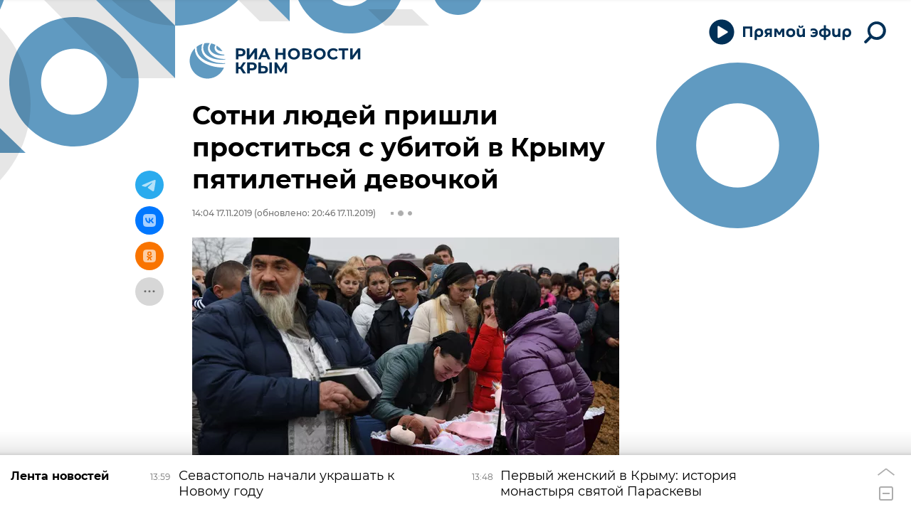

--- FILE ---
content_type: text/html; charset=utf-8
request_url: https://crimea.ria.ru/20191117/Sotni-lyudey-prishli-prostitsya-s-ubitoy-v-Krymu-pyatiletney-devochkoy-1117636808.html?in=t
body_size: 28000
content:
<!DOCTYPE html><html lang="ru"><head prefix="og: http://ogp.me/ns# article: http://ogp.me/ns/article# ya: http://webmaster.yandex.ru/vocabularies/"><meta http-equiv="Content-Type" content="text/html; charset=utf-8"><script type="text/javascript">
                        window.dataLayer = window.dataLayer || [];
                        dataLayer.push({
                        'page_title' : 'Сотни людей пришли проститься с убитой в Крыму пятилетней девочкой',
                        'page_path' : '/20191117/Sotni-lyudey-prishli-prostitsya-s-ubitoy-v-Krymu-pyatiletney-devochkoy-1117636808.html',
                        'page_domain' : 'crimea.ria.ru',
                        'page_url' : 'https://crimea.ria.ru/20191117/Sotni-lyudey-prishli-prostitsya-s-ubitoy-v-Krymu-pyatiletney-devochkoy-1117636808.html',
                        'page_tags' : 'Общество, Новости, Убийство пятилетней Даши Пилипенко',
                        'page_rubric' : 'Общество',
                        'article_id'  : '1117636808',
                        'article_length' : '0',
                        'page_supertag' : 'Риа Крым'
                        });
                    </script>
            
                <script type="text/javascript">
                    (function() {
                        new Image().src = "//counter.yadro.ru/hit;RS_Total/Riaru_Total?r" +
                            escape(document.referrer) + ((typeof(screen) == "undefined") ? "" :
                                ";s" + screen.width + "*" + screen.height + "*" + (screen.colorDepth ?
                                    screen.colorDepth : screen.pixelDepth)) + ";u" + escape(document.URL) +
                            ";h" + escape(document.title.substring(0, 80)) + ";" + Math.random();
                    })();
                </script>
            
        
            
                <script type="text/javascript">
                    var _tmr = window._tmr || (window._tmr = []);
                    _tmr.push({id: "331653", type: "pageView", start: (new Date()).getTime()});
                    (function (d, w, id) {
                        if (d.getElementById(id)) return;
                        var ts = d.createElement("script");
                        ts.type = "text/javascript";
                        ts.async = true; ts.id = id;
                        ts.src = (d.location.protocol == "https:" ? "https:" : "http:") + "//top-fwz1.mail.ru/js/code.js";
                        var f = function () {
                            var s = d.getElementsByTagName("script")[0];
                            s.parentNode.insertBefore(ts, s);
                        };
                        if (w.opera == "[object Opera]") {
                            d.addEventListener("DOMContentLoaded", f, false);
                        } else {
                            f();
                        }
                    })(document, window, "topmailru-code");
                </script>
                <noscript>
                    <div style="position:absolute;left:-10000px;">
                        <img src="//top-fwz1.mail.ru/counter?id=331653;js=na" style="border:0;" height="1" width="1" alt="Рейтинг@Mail.ru">
                    </div>
                </noscript>
            
        
            
                <!-- Yandex.Metrika counter -->
                <script type="text/javascript" >
                    (function(m,e,t,r,i,k,a){m[i]=m[i]||function(){(m[i].a=m[i].a||[]).push(arguments)};
                    m[i].l=1*new Date();
                    for (var j = 0; j < document.scripts.length; j++) {if (document.scripts[j].src === r) { return; }}
                    k=e.createElement(t),a=e.getElementsByTagName(t)[0],k.async=1,k.src=r,a.parentNode.insertBefore(k,a)})
                    (window, document, "script", "https://mc.yandex.ru/metrika/tag.js", "ym");

                    ym(960630, "init", {
                        clickmap:true,
                        trackLinks:true,
                        accurateTrackBounce:true,
                        webvisor:true
                    });
                </script>
                <noscript><div><img src="https://mc.yandex.ru/watch/960630" style="position:absolute; left:-9999px;" alt="" /></div></noscript>
                <!-- /Yandex.Metrika counter -->
             
        
            
                <!-- Yandex.Metrika counter -->
                <script type="text/javascript" >
                    (function(m,e,t,r,i,k,a){m[i]=m[i]||function(){(m[i].a=m[i].a||[]).push(arguments)};
                    m[i].l=1*new Date();
                    for (var j = 0; j < document.scripts.length; j++) {if (document.scripts[j].src === r) { return; }}
                    k=e.createElement(t),a=e.getElementsByTagName(t)[0],k.async=1,k.src=r,a.parentNode.insertBefore(k,a)})
                    (window, document, "script", "https://mc.yandex.ru/metrika/tag.js", "ym");

                    ym(48341570, "init", {
                        clickmap:true,
                        trackLinks:true,
                        accurateTrackBounce:true
                    });
                </script>
                <noscript><div><img src="https://mc.yandex.ru/watch/48341570" style="position:absolute; left:-9999px;" alt="" /></div></noscript>
                <!-- /Yandex.Metrika counter -->
             
        
            
            <!-- Yandex.Metrika counter -->
                <script type="text/javascript" >
                    (function(m,e,t,r,i,k,a){m[i]=m[i]||function(){(m[i].a=m[i].a||[]).push(arguments)};
                    m[i].l=1*new Date();
                    for (var j = 0; j < document.scripts.length; j++) {if (document.scripts[j].src === r) { return; }}
                    k=e.createElement(t),a=e.getElementsByTagName(t)[0],k.async=1,k.src=r,a.parentNode.insertBefore(k,a)})
                    (window, document, "script", "https://mc.yandex.ru/metrika/tag.js", "ym");

                    ym(29070640, "init", {
                        clickmap:true,
                        trackLinks:true,
                        accurateTrackBounce:true,
                        webvisor:true
                    });
                </script>
                <noscript><div><img src="https://mc.yandex.ru/watch/29070640" style="position:absolute; left:-9999px;" alt="" /></div></noscript>
            <!-- /Yandex.Metrika counter -->
            
        
            
            <!-- tns-counter.ru -->
            <script type="text/javascript">
             (function(win, doc, cb){
              (win[cb] = win[cb] || []).push(function() {
               try {
                tnsCounterRian_ru = new TNS.TnsCounter({
                'account':'rian_ru',
                'tmsec': 'rian_site-new'
                });
               } catch(e){}
              });

              var tnsscript = doc.createElement('script');
              tnsscript.type = 'text/javascript';
              tnsscript.async = true;
              tnsscript.src = ('https:' == doc.location.protocol ? 'https:' : 'http:') +
               '//www.tns-counter.ru/tcounter.js';
              var s = doc.getElementsByTagName('script')[0];
              s.parentNode.insertBefore(tnsscript, s);
             })(window, this.document,'tnscounter_callback');
            </script>
            <noscript>
             <img src="//www.tns-counter.ru/V13a****rian_ru/ru/UTF-8/tmsec=rian_site-new/" width="0" height="0" alt="" />
            </noscript>
            <!--/ tns-counter.ru -->
             
        
            
                <script>
                    ((counterHostname) => {
                        window.MSCounter = {
                            counterHostname: counterHostname
                        };
                        window.mscounterCallbacks = window.mscounterCallbacks || [];
                        window.mscounterCallbacks.push(() => {
                            msCounterExampleCom = new MSCounter.counter({
                                    'account':'rian_ru',
                                    'tmsec': 'rian_ru',
                                    'autohit' : true
                                });
                        });

                        const newScript = document.createElement('script');
                        newScript.async = true;
                        newScript.src = `${counterHostname}/ncc/counter.js`;

                        const referenceNode = document.querySelector('script');
                        if (referenceNode) {
                            referenceNode.parentNode.insertBefore(newScript, referenceNode);
                        } else {
                            document.firstElementChild.appendChild(newScript);
                        }
                    })('https://tns-counter.ru/');
                </script>
            
        <meta charset="utf-8"><meta http-equiv="X-UA-Compatible" content="IE=edge,chrome=1"><title>Сотни людей пришли проститься с убитой в Крыму пятилетней девочкой - РИА Новости Крым, 17.11.2019</title><meta name="description" content="В Крыму простились с убитой Дашей Пилипенко, не дожившей до шестилетия всего несколько дней. Родные девочки покидали кладбище под охраной полиции."><meta name="analytics:title" content="Сотни людей пришли проститься с убитой в Крыму пятилетней девочкой"><meta name="analytics:keyw" content="society, news, pilipenko"><meta name="analytics:rubric" content="Общество"><meta name="analytics:tags" content="Общество, Новости, Убийство пятилетней Даши Пилипенко"><meta name="analytics:site_domain" content="crimea.ria.ru"><meta name="analytics:lang" content="rus"><meta name="analytics:article_id" content="1117636808"><meta name="analytics:url" content="https://crimea.ria.ru/20191117/Sotni-lyudey-prishli-prostitsya-s-ubitoy-v-Krymu-pyatiletney-devochkoy-1117636808.html"><meta name="analytics:p_ts" content="1573988699"><meta name="analytics:author" content=""><meta name="analytics:isscroll" content="0"><link rel="author" href="https://crimea.ria.ru/"><meta property="og:url" content="https://crimea.ria.ru/20191117/Sotni-lyudey-prishli-prostitsya-s-ubitoy-v-Krymu-pyatiletney-devochkoy-1117636808.html"><meta property="og:title" content="Сотни людей пришли проститься с убитой в Крыму пятилетней девочкой"><meta property="og:description" content="В Крыму простились с убитой Дашей Пилипенко, не дожившей до шестилетия всего несколько дней. Родные девочки покидали кладбище под охраной полиции."><meta property="og:type" content="article"><meta property="og:site_name" content="РИА Новости Крым"><meta property="og:locale" content="ru_RU"><meta property="og:image" content="https://cdnn1.img.crimea.ria.ru/img/111763/79/1117637987_0:306:3072:2048_2072x0_60_0_0_217e62f168901144ff9945d84439027c.jpg.webp"><meta property="og:image:width" content="2072"><meta property="og:image:height" content="1066"><meta name="twitter:card" content="summary_large_image"><meta name="twitter:site" content="@RiaCrimea"><link rel="canonical" href="https://crimea.ria.ru/20191117/Sotni-lyudey-prishli-prostitsya-s-ubitoy-v-Krymu-pyatiletney-devochkoy-1117636808.html"><link rel="alternate" hreflang="ru" href="https://crimea.ria.ru/20191117/Sotni-lyudey-prishli-prostitsya-s-ubitoy-v-Krymu-pyatiletney-devochkoy-1117636808.html"><link rel="alternate" hreflang="x-default" href="https://crimea.ria.ru/20191117/Sotni-lyudey-prishli-prostitsya-s-ubitoy-v-Krymu-pyatiletney-devochkoy-1117636808.html"><link rel="preconnect" href="https://cdnn1.img.crimea.ria.ru/"><link rel="dns-prefetch" href="https://cdnn1.img.crimea.ria.ru/"><link rel="alternate" type="application/rss+xml" href="https://crimea.ria.ru/export/rss2/archive/index.xml"><link rel="preload" as="image" href="" imagesrcset=" 320w,  640w,  1024w,  1280w,  1600w,  1920w"><meta name="robots" content="index, follow, max-image-preview:large"><meta property="article:published_time" content="20191117T1404"><meta property="article:modified_time" content="20191117T2046"><meta property="article:author" content=" "><meta property="article:section" content="Новости"><meta property="article:tag" content="Общество"><meta property="article:tag" content="Новости"><meta property="article:tag" content="Убийство пятилетней Даши Пилипенко"><link rel="amphtml" href="https://crimea.ria.ru/amp/20191117/Sotni-lyudey-prishli-prostitsya-s-ubitoy-v-Krymu-pyatiletney-devochkoy-1117636808.html"><meta name="viewport" content="width=device-width, initial-scale=1.0, maximum-scale=1.0, user-scalable=yes"><meta name="HandheldFriendly" content="true"><meta name="MobileOptimzied" content="width"><meta name="referrer" content="always"><meta name="format-detection" content="telephone=no"><meta name="format-detection" content="address=no"><meta name="yandex-verification" content="60b446706b5fd796"><meta name="google-site-verification" content="57DTwe_P8zcteI_1GYjEV5SeWutAwHYtsk-4KOIHvTM"><meta name="google-site-verification" content="OtWwmT7I1Awn_B7mgpoyj2iIaR906Mp_FUopU6DLpVE"><meta name="yandex-verification" content="6e92aa3fa8a4126f"><meta name="apple-itunes-app" content="app-id=1523036476"><meta name="google-play-app" content="app-id=ru.ria.ria"><link rel="apple-touch-icon" sizes="57x57" href="https://cdnn1.img.crimea.ria.ru/i/favicons/apple-touch-icon-57x57.png"><link rel="apple-touch-icon" sizes="60x60" href="https://cdnn1.img.crimea.ria.ru/i/favicons/apple-touch-icon-60x60.png"><link rel="apple-touch-icon" sizes="72x72" href="https://cdnn1.img.crimea.ria.ru/i/favicons/apple-touch-icon-72x72.png"><link rel="apple-touch-icon" sizes="76x76" href="https://cdnn1.img.crimea.ria.ru/i/favicons/apple-touch-icon-76x76.png"><link rel="apple-touch-icon" sizes="114x114" href="https://cdnn1.img.crimea.ria.ru/i/favicons/apple-touch-icon-114x114.png"><link rel="apple-touch-icon" sizes="120x120" href="https://cdnn1.img.crimea.ria.ru/i/favicons/apple-touch-icon-120x120.png"><link rel="apple-touch-icon" sizes="144x144" href="https://cdnn1.img.crimea.ria.ru/i/favicons/apple-touch-icon-144x144.png"><link rel="apple-touch-icon" sizes="152x152" href="https://cdnn1.img.crimea.ria.ru/i/favicons/apple-touch-icon-152x152.png"><link rel="apple-touch-icon" sizes="180x180" href="https://cdnn1.img.crimea.ria.ru/i/favicons/apple-touch-icon-180x180.png"><link rel="icon" type="image/png" href="https://cdnn1.img.crimea.ria.ru/i/favicons/favicon-32x32.png" sizes="32x32"><link rel="icon" type="image/png" href="https://cdnn1.img.crimea.ria.ru/i/favicons/favicon-194x194.png" sizes="194x194"><link rel="icon" type="image/png" href="https://cdnn1.img.crimea.ria.ru/i/favicons/favicon-96x96.png" sizes="96x96"><link rel="icon" type="image/png" href="https://cdnn1.img.crimea.ria.ru/i/favicons/android-chrome-192x192.png" sizes="192x192"><link rel="icon" type="image/png" href="https://cdnn1.img.crimea.ria.ru/i/favicons/favicon-16x16.png" sizes="16x16"><link rel="manifest" href="/i/favicons/manifest.json"><link rel="mask-icon" href="https://cdnn1.img.crimea.ria.ru/i/favicons/safari-pinned-tab.svg" color="#00235a"><link rel="shortcut icon" href="https://cdnn1.img.crimea.ria.ru/i/favicons/favicon.ico"><meta name="apple-mobile-web-app-title" content="Ria.ru"><meta name="application-name" content="Ria.ru"><meta name="theme-color" content="#ffffff"><link rel="preload" href="https://cdnn1.img.crimea.ria.ru/css/fonts/font_montserrat.css?915edd626" as="style" onload="this.onload=null;this.rel='stylesheet'"><link rel="preload" href="https://cdnn1.img.crimea.ria.ru/css/fonts/font_noto_sans.css?96cf18e75" as="style" onload="this.onload=null;this.rel='stylesheet'"><noscript><link rel="stylesheet" type="text/css" href="https://cdnn1.img.crimea.ria.ru/css/fonts/font_montserrat.css?915edd626"><link rel="stylesheet" type="text/css" href="https://cdnn1.img.crimea.ria.ru/css/fonts/font_noto_sans.css?96cf18e75"></noscript><link rel="stylesheet" type="text/css" href="https://cdnn1.img.crimea.ria.ru/css/common.min.css?9b3ffa04b"><link rel="stylesheet" type="text/css" href="https://cdnn1.img.crimea.ria.ru/css/pages/article.min.css?95235bcae"><link rel="stylesheet" type="text/css" href="https://cdnn1.img.crimea.ria.ru/css/print/common_print.min.css?9f7d1515e"><script>var GLOBAL = {}; GLOBAL.www = 'https://crimea.ria.ru'; GLOBAL.cookie_domain = '.crimea.ria.ru'; GLOBAL.adriver = {}; GLOBAL.adriver.sid = "45736"; GLOBAL.adriver.bt = "52"; GLOBAL.csrf_token = ''; GLOBAL.search = {}; GLOBAL.locale = {}; GLOBAL.locale.grecaptcha = {}; GLOBAL.locale.grecaptcha.site_key = '6LfhsYwaAAAAALhEZmjwpw_FIzVeEHdCUeU6okWU'; GLOBAL.comet = {}; GLOBAL.comet.ticket = "00"; GLOBAL.comet.url = "https://n-ssl.ria.ru/polling"; GLOBAL.comet.ts = "1765883083"; GLOBAL.comet.objects = []; GLOBAL.comet.reduce = ""; GLOBAL.comet.timeouts = {}; GLOBAL.comet.timeouts.try2 = 1000; GLOBAL.comet.timeouts.try3 = 10000; GLOBAL.comet.timeouts.try4 = 30000; GLOBAL.sock = {}; GLOBAL.sock.server = "https://cm.ria.ru/chat"; GLOBAL.project = "crimea"; GLOBAL.partnerstags = "society:news:pilipenko"; GLOBAL.article = GLOBAL.article || {}; GLOBAL.article.id = 1117636808; GLOBAL.article.chat_expired = !!1; GLOBAL.chat = GLOBAL.chat || {}; GLOBAL.chat.show = !!1; GLOBAL.css = {}; GLOBAL.js = {}; GLOBAL.js.videoplayer = "https://cdnn1.img.crimea.ria.ru/min/js/libs/video/videoplayer.min.js?9932d81e7"; GLOBAL.css.riaPartners_banner = "https://cdnn1.img.crimea.ria.ru/css/banners/partners_banner.min.css?99bd31f91"; GLOBAL.css.riaPartners_column = "https://cdnn1.img.crimea.ria.ru/css/banners/partners_column.min.css?953bc6f7a"; GLOBAL.css.riaPartners_mobile = "https://cdnn1.img.crimea.ria.ru/css/banners/partners_mobile.min.css?9fcd4037"; GLOBAL.js.riaPartners = "https://cdnn1.img.crimea.ria.ru/min/js/libs/ria.partners.js?9b5209c4b";</script><script>var endlessScrollFirst = 1117636808; var endlessScrollUrl = '/services/article/infinity/'; var endlessScrollAlgorithm = 'slotter'; var endlessScrollQueue = [1151697625, 'banner', 1151701944, 1151697101, 1151704205, 1151656467, 1151691214, 1151584226, 1151686626, 1151688390, 1151679715, 1151701195, 1151705393, 1151694493, 1151698741];</script><link rel="preconnect" href="https://ads.betweendigital.com" crossorigin="anonymous"></head><body class="body m-crimea m-article-page m-header-brand" id="body" data-const-page-type="article" data-page-type="article" data-page-project="crimea" data-header-sticked-on="1"><script src="https://cdnn1.img.crimea.ria.ru/min/js/jquery/jquery-1.12.4.min.js?96ee03cbd"></script><div class="schema_org" itemscope="itemscope" itemtype="https://schema.org/WebSite"><meta itemprop="name" content="РИА Новости Крым"><meta itemprop="description" content="Крым сегодня: последние новости из Крыма, Симферополя, Севастополя. Оперативная информация о ситуации на Крымском мосту, Запорожской и Херсонской областей."><a itemprop="url" href="https://crimea.ria.ru"> </a><meta itemprop="image" content="https://cdnn1.img.crimea.ria.ru/i/export/crimea/logo.png"></div><ul class="schema_org" itemscope="itemscope" itemtype="http://schema.org/BreadcrumbList"><li itemprop="itemListElement" itemscope="itemscope" itemtype="http://schema.org/ListItem"><meta itemprop="name" content="РИА Новости Крым"><meta itemprop="position" content="1"><meta itemprop="item" content="https://crimea.ria.ru"><a itemprop="url" href="https://crimea.ria.ru"> </a></li><li itemprop="itemListElement" itemscope="itemscope" itemtype="http://schema.org/ListItem"><meta itemprop="name" content="Новости"><meta itemprop="position" content="2"><meta itemprop="item" content="https://crimea.ria.ru/20191117/"><a itemprop="url" href="https://crimea.ria.ru/20191117/"> </a></li><li itemprop="itemListElement" itemscope="itemscope" itemtype="http://schema.org/ListItem"><meta itemprop="name" content="Сотни людей пришли проститься с убитой в Крыму пятилетней девочкой"><meta itemprop="position" content="3"><meta itemprop="item" content="https://crimea.ria.ru/20191117/Sotni-lyudey-prishli-prostitsya-s-ubitoy-v-Krymu-pyatiletney-devochkoy-1117636808.html"><a itemprop="url" href="https://crimea.ria.ru/20191117/Sotni-lyudey-prishli-prostitsya-s-ubitoy-v-Krymu-pyatiletney-devochkoy-1117636808.html"> </a></li></ul><script>
            var svg_spirte_files = [

                "https://cdnn1.img.crimea.ria.ru/i/sprites/header_icon/inline.svg?105",
                "https://cdnn1.img.crimea.ria.ru/i/sprites/icon/inline.svg?105",

                
                    "https://cdnn1.img.crimea.ria.ru/i/sprites/logo_10years/inline.svg?105",
                

                "https://cdnn1.img.crimea.ria.ru/i/sprites/white_longread/inline.svg?105",

                "https://cdnn1.img.crimea.ria.ru/i/sprites/logo/inline.svg?105",
                "https://cdnn1.img.crimea.ria.ru/i/sprites/social/inline.svg?105",
                
                    "https://cdnn1.img.crimea.ria.ru/i/brand/graph-mob.svg?105",
                    "https://cdnn1.img.crimea.ria.ru/i/brand/graph-desk.svg?105",
                
                "https://cdnn1.img.crimea.ria.ru/i/sprites/s_icon/inline.svg?105",
                "https://cdnn1.img.crimea.ria.ru/i/sprites/s_social/inline.svg?105"
            ];

            for (var i = 0; i < svg_spirte_files.length; i++) {
                var svg_ajax = new XMLHttpRequest();
                svg_ajax.open("GET", svg_spirte_files[i], true);
                svg_ajax.send();
                svg_ajax.onload = function(e) {
                    var svg_div = document.createElement("div");
                    svg_div.className = 'svg-sprite';
                    svg_div.innerHTML = this.responseText;
                    document.body.insertBefore(svg_div, document.body.childNodes[0]);
                }
            }
            </script><script>
            if ( !window.EVENTSTACK ) window.EVENTSTACK = [];
        </script><script src="https://cdnn1.img.crimea.ria.ru/min/js/libs/banners/adfx.loader.bind.js?978a4bff1"></script><script>
                (window.yaContextCb = window.yaContextCb || []).push(() => {
                    replaceOriginalAdFoxMethods();
                    /* window.Ya.adfoxCode.hbCallbacks = window.Ya.adfoxCode.hbCallbacks || []; */ // это для HB на будущее
                })
            </script><script src="https://yandex.ru/ads/system/context.js" async="true"></script><script src="https://cdnn1.img.crimea.ria.ru/min/js/libs/banners/prebid.min.js?991c5bc75"></script><script>
                window.riaPartners = window.riaPartners || [];
            </script><div class="view-size" id="jsViewSize"></div><div class="page" id="page"><div class="page__width"><aside><div class="banner m-before-header m-not-stub m-article-desktop" data-position="article_desktop_header"><div class="banner__content"></div></div><div class="banner m-before-header m-article-mobile" data-position="article_mobile_header"><div class="banner__content"></div></div></aside></div><aside></aside><div class="page__width"><div class="page__bg"><div class="page__bg-media"></div><div class="alert m-hidden" id="alertAfterRegister"><div class="alert__text">
                Регистрация пройдена успешно! <br>
                Пожалуйста, перейдите по ссылке из письма, отправленного на <span class="m-email"></span></div><div class="alert__btn"><button class="form__btn m-min m-black confirmEmail">Отправить еще раз</button></div></div><div class="header" id="header" data-header-brand="1"><div class="header__height" id="headerHeight"></div><div class="header__bg"></div><div class="header__brand-bg"><div class="header__brand-align"><div class="header__brand-image"><div class="header__brand-image-desk"><svg class="svg-graphic"><use xmlns:xlink="http://www.w3.org/1999/xlink" xlink:href="#graph-desc"></use></svg></div><div class="header__brand-image-mob"><svg class="svg-graphic"><use xmlns:xlink="http://www.w3.org/1999/xlink" xlink:href="#graph-mob"></use></svg></div></div></div></div><div class="header__brand-align"><div class="header__brand-logo"><a class="header__brand-logo-link" href="/" title="РИА Новости Крым"><span class="h"><svg class="svg-icon"><use xmlns:xlink="http://www.w3.org/1999/xlink" xlink:href="#logo-crimea_logo_m"></use></svg></span><span class="hw"><svg class="svg-icon"><use xmlns:xlink="http://www.w3.org/1999/xlink" xlink:href="#logo-crimea_logo_white_m"></use></svg></span></a></div></div><div class="header__brand-menu" data-nosnippet="true"><div class="header__menu"><div class="header-player header__menu-button" title="Прямой эфир"><div class="header-player__btn header__menu-icon-s"><span class="header-player__controls"><span class="header-player__icon m-play"><svg class="svg-icon"><use xmlns:xlink="http://www.w3.org/1999/xlink" xlink:href="#icon-play_invert"></use></svg></span><span class="header-player__icon m-pause"><svg class="svg-icon"><use xmlns:xlink="http://www.w3.org/1999/xlink" xlink:href="#icon-pause_small"></use></svg></span></span><span class="header-player__text"><svg xmlns="http://www.w3.org/2000/svg" class="svg-icon" width="153" height="22" viewBox="0 0 153 22" fill="none"><path d="M0.89 2.3V17H4.229V5.24H10.655V17H13.994V2.3H0.89ZM26.1469 11.162C26.1469 13.052 25.1179 14.249 23.3959 14.249C21.6949 14.249 20.4769 13.031 20.4769 11.099C20.4769 9.146 21.5899 7.928 23.3959 7.928C25.1179 7.928 26.1469 9.167 26.1469 11.162ZM20.4979 17.252C20.4979 16.916 20.4979 16.538 20.4979 16.181C21.2539 16.811 22.4089 17.21 23.6269 17.21C27.1339 17.21 29.3809 14.984 29.3809 11.12C29.3809 7.403 27.1759 4.946 23.4799 4.946C19.9939 4.946 17.2429 6.878 17.2429 11.162V21.2H20.4979V17.252ZM38.4459 11.015H36.5139C35.1909 11.015 34.4139 10.49 34.4139 9.44C34.4139 8.327 35.2749 7.865 36.6399 7.865H38.4459V11.015ZM38.4459 13.598V17H41.5329V5.24C40.5459 5.219 38.0259 5.177 36.7239 5.177C33.1119 5.177 31.2639 6.626 31.2639 9.461C31.2639 11.309 32.2299 12.506 33.6789 13.073L30.8019 17H34.4769L36.7659 13.598H38.4459ZM51.0268 14.354H52.8538L55.9828 9.23V17H59.0908V5.24H55.2688L51.9928 10.826L48.6748 5.24H44.8948V17H47.8978V9.209L51.0268 14.354ZM74.3775 11.078C74.3775 7.067 71.4585 4.946 67.9725 4.946C64.4865 4.946 61.5675 7.067 61.5675 11.099C61.5675 15.257 64.4865 17.294 67.9725 17.294C71.4585 17.294 74.3775 15.152 74.3775 11.078ZM71.1435 11.078C71.1435 13.241 69.6525 14.375 67.9725 14.375C66.2505 14.375 64.8015 13.22 64.8015 11.099C64.8015 8.957 66.2715 7.865 67.9725 7.865C69.6525 7.865 71.1435 8.894 71.1435 11.078ZM82.39 4.358C84.364 4.358 85.771 3.434 85.771 1.523C85.771 1.355 85.75 1.103 85.729 0.977H83.461V1.292C83.461 2.027 83.146 2.615 82.285 2.615C81.424 2.615 81.109 2.027 81.109 1.292V0.977H78.841C78.82 1.103 78.799 1.355 78.799 1.523C78.799 3.434 80.206 4.358 82.18 4.358H82.39ZM84.868 16.475V17H88.039V5.24H84.784V11.225C84.784 13.262 83.881 14.228 82.222 14.228C80.605 14.228 79.786 13.346 79.786 11.309V5.24H76.531V11.561C76.531 14.984 78.022 17.21 81.382 17.21C82.978 17.21 84.217 16.664 84.868 15.803V16.475ZM99.8906 17.294C103.797 17.294 106.128 14.774 106.128 11.057C106.128 7.214 103.482 4.946 99.8486 4.946C98.2316 4.946 96.8246 5.387 96.0476 5.849V8.831C96.8666 8.285 98.0426 7.718 99.5126 7.718C101.298 7.718 102.579 8.495 103.041 9.902H98.5046V12.317H103.041C102.642 13.766 101.424 14.522 99.6596 14.522C98.1686 14.522 96.8876 14.018 96.0266 13.409V16.412C96.8456 16.874 98.2316 17.294 99.8906 17.294ZM117.493 5.009V0.619999H114.448V5.009C110.227 5.24 107.833 7.319 107.833 11.036V11.162C107.833 14.984 110.227 17 114.448 17.231V21.2H117.493V17.231C121.714 17 124.108 14.9 124.108 11.162V11.036C124.108 7.298 121.693 5.24 117.493 5.009ZM117.472 7.802C119.677 7.886 121.021 8.915 121.021 11.12C121.021 13.325 119.677 14.312 117.472 14.438V7.802ZM114.469 14.438C112.264 14.312 110.92 13.325 110.92 11.12C110.92 8.915 112.264 7.886 114.469 7.802V14.438ZM134.599 16.475V17H137.77V5.24H134.515V11.225C134.515 13.262 133.612 14.228 131.953 14.228C130.336 14.228 129.517 13.346 129.517 11.309V5.24H126.262V11.561C126.262 14.984 127.753 17.21 131.113 17.21C132.709 17.21 133.948 16.664 134.599 15.803V16.475ZM149.727 11.162C149.727 13.052 148.698 14.249 146.976 14.249C145.275 14.249 144.057 13.031 144.057 11.099C144.057 9.146 145.17 7.928 146.976 7.928C148.698 7.928 149.727 9.167 149.727 11.162ZM144.078 17.252C144.078 16.916 144.078 16.538 144.078 16.181C144.834 16.811 145.989 17.21 147.207 17.21C150.714 17.21 152.961 14.984 152.961 11.12C152.961 7.403 150.756 4.946 147.06 4.946C143.574 4.946 140.823 6.878 140.823 11.162V21.2H144.078V17.252Z"></path></svg></span></div><audio src="https://nfw.ria.ru/flv/audio.aspx?ID=33181232&amp;type=MP3" class="header-player-stream"></audio></div><a class="header__menu-button header__menu-search" data-modal-open="search"><span class="header__menu-icon-l"><svg class="svg-icon"><use xmlns:xlink="http://www.w3.org/1999/xlink" xlink:href="#header_icon-searchL"></use></svg></span><span class="header__menu-icon-s"><svg class="svg-icon"><use xmlns:xlink="http://www.w3.org/1999/xlink" xlink:href="#header_icon-searchS"></use></svg></span></a></div></div><div class="header__position"><div class="page__width"><div class="header__sticked" id="headerSticked"><div class="header__sticked-logo"><div class="header__sticked-logo-img m-crimea"><svg class="svg-icon"><use xmlns:xlink="http://www.w3.org/1999/xlink" xlink:href="#logo-crimea_logo_m"></use></svg></div><a class="header__sticked-link-home" href="/" title="Главная страница сайта crimea"></a></div><div class="share m-header" data-nosnippet="true" data-id="1117636808" data-url="https://crimea.ria.ru/20191117/Sotni-lyudey-prishli-prostitsya-s-ubitoy-v-Krymu-pyatiletney-devochkoy-1117636808.html" data-title="Сотни людей пришли проститься с убитой в Крыму пятилетней девочкой"></div><div class="header__menu"><div class="header-player header__menu-button" title="Прямой эфир"><div class="header-player__btn header__menu-icon-s"><span class="header-player__controls"><span class="header-player__icon m-play"><svg class="svg-icon"><use xmlns:xlink="http://www.w3.org/1999/xlink" xlink:href="#icon-play_invert"></use></svg></span><span class="header-player__icon m-pause"><svg class="svg-icon"><use xmlns:xlink="http://www.w3.org/1999/xlink" xlink:href="#icon-pause_small"></use></svg></span></span><span class="header-player__text"><svg xmlns="http://www.w3.org/2000/svg" class="svg-icon" width="153" height="22" viewBox="0 0 153 22" fill="none"><path d="M0.89 2.3V17H4.229V5.24H10.655V17H13.994V2.3H0.89ZM26.1469 11.162C26.1469 13.052 25.1179 14.249 23.3959 14.249C21.6949 14.249 20.4769 13.031 20.4769 11.099C20.4769 9.146 21.5899 7.928 23.3959 7.928C25.1179 7.928 26.1469 9.167 26.1469 11.162ZM20.4979 17.252C20.4979 16.916 20.4979 16.538 20.4979 16.181C21.2539 16.811 22.4089 17.21 23.6269 17.21C27.1339 17.21 29.3809 14.984 29.3809 11.12C29.3809 7.403 27.1759 4.946 23.4799 4.946C19.9939 4.946 17.2429 6.878 17.2429 11.162V21.2H20.4979V17.252ZM38.4459 11.015H36.5139C35.1909 11.015 34.4139 10.49 34.4139 9.44C34.4139 8.327 35.2749 7.865 36.6399 7.865H38.4459V11.015ZM38.4459 13.598V17H41.5329V5.24C40.5459 5.219 38.0259 5.177 36.7239 5.177C33.1119 5.177 31.2639 6.626 31.2639 9.461C31.2639 11.309 32.2299 12.506 33.6789 13.073L30.8019 17H34.4769L36.7659 13.598H38.4459ZM51.0268 14.354H52.8538L55.9828 9.23V17H59.0908V5.24H55.2688L51.9928 10.826L48.6748 5.24H44.8948V17H47.8978V9.209L51.0268 14.354ZM74.3775 11.078C74.3775 7.067 71.4585 4.946 67.9725 4.946C64.4865 4.946 61.5675 7.067 61.5675 11.099C61.5675 15.257 64.4865 17.294 67.9725 17.294C71.4585 17.294 74.3775 15.152 74.3775 11.078ZM71.1435 11.078C71.1435 13.241 69.6525 14.375 67.9725 14.375C66.2505 14.375 64.8015 13.22 64.8015 11.099C64.8015 8.957 66.2715 7.865 67.9725 7.865C69.6525 7.865 71.1435 8.894 71.1435 11.078ZM82.39 4.358C84.364 4.358 85.771 3.434 85.771 1.523C85.771 1.355 85.75 1.103 85.729 0.977H83.461V1.292C83.461 2.027 83.146 2.615 82.285 2.615C81.424 2.615 81.109 2.027 81.109 1.292V0.977H78.841C78.82 1.103 78.799 1.355 78.799 1.523C78.799 3.434 80.206 4.358 82.18 4.358H82.39ZM84.868 16.475V17H88.039V5.24H84.784V11.225C84.784 13.262 83.881 14.228 82.222 14.228C80.605 14.228 79.786 13.346 79.786 11.309V5.24H76.531V11.561C76.531 14.984 78.022 17.21 81.382 17.21C82.978 17.21 84.217 16.664 84.868 15.803V16.475ZM99.8906 17.294C103.797 17.294 106.128 14.774 106.128 11.057C106.128 7.214 103.482 4.946 99.8486 4.946C98.2316 4.946 96.8246 5.387 96.0476 5.849V8.831C96.8666 8.285 98.0426 7.718 99.5126 7.718C101.298 7.718 102.579 8.495 103.041 9.902H98.5046V12.317H103.041C102.642 13.766 101.424 14.522 99.6596 14.522C98.1686 14.522 96.8876 14.018 96.0266 13.409V16.412C96.8456 16.874 98.2316 17.294 99.8906 17.294ZM117.493 5.009V0.619999H114.448V5.009C110.227 5.24 107.833 7.319 107.833 11.036V11.162C107.833 14.984 110.227 17 114.448 17.231V21.2H117.493V17.231C121.714 17 124.108 14.9 124.108 11.162V11.036C124.108 7.298 121.693 5.24 117.493 5.009ZM117.472 7.802C119.677 7.886 121.021 8.915 121.021 11.12C121.021 13.325 119.677 14.312 117.472 14.438V7.802ZM114.469 14.438C112.264 14.312 110.92 13.325 110.92 11.12C110.92 8.915 112.264 7.886 114.469 7.802V14.438ZM134.599 16.475V17H137.77V5.24H134.515V11.225C134.515 13.262 133.612 14.228 131.953 14.228C130.336 14.228 129.517 13.346 129.517 11.309V5.24H126.262V11.561C126.262 14.984 127.753 17.21 131.113 17.21C132.709 17.21 133.948 16.664 134.599 15.803V16.475ZM149.727 11.162C149.727 13.052 148.698 14.249 146.976 14.249C145.275 14.249 144.057 13.031 144.057 11.099C144.057 9.146 145.17 7.928 146.976 7.928C148.698 7.928 149.727 9.167 149.727 11.162ZM144.078 17.252C144.078 16.916 144.078 16.538 144.078 16.181C144.834 16.811 145.989 17.21 147.207 17.21C150.714 17.21 152.961 14.984 152.961 11.12C152.961 7.403 150.756 4.946 147.06 4.946C143.574 4.946 140.823 6.878 140.823 11.162V21.2H144.078V17.252Z"></path></svg></span></div><audio src="https://nfw.ria.ru/flv/audio.aspx?ID=33181232&amp;type=MP3" class="header-player-stream"></audio></div><a class="header__menu-button header__menu-search" data-modal-open="search"><span class="header__menu-icon-l"><svg class="svg-icon"><use xmlns:xlink="http://www.w3.org/1999/xlink" xlink:href="#header_icon-searchL"></use></svg></span><span class="header__menu-icon-s"><svg class="svg-icon"><use xmlns:xlink="http://www.w3.org/1999/xlink" xlink:href="#header_icon-searchS"></use></svg></span></a></div></div></div></div></div><div class="content" id="content"><div class="endless" id="endless"><div class="endless__item " data-supertag="0" data-remove-fat="0" data-advertisement-project="0" data-remove-advertisement="0" data-id="1117636808" data-date="20191117" data-endless="1" data-domain="crimea.ria.ru" data-project="crimea" data-url="/20191117/Sotni-lyudey-prishli-prostitsya-s-ubitoy-v-Krymu-pyatiletney-devochkoy-1117636808.html" data-full-url="https://crimea.ria.ru/20191117/Sotni-lyudey-prishli-prostitsya-s-ubitoy-v-Krymu-pyatiletney-devochkoy-1117636808.html" data-title="Сотни людей пришли проститься с убитой в Крыму пятилетней девочкой" data-published="2019-11-17T14:04" data-text-length="0" data-keywords="общество, новости, убийство пятилетней даши пилипенко" data-author=" " data-author-korr="" data-analytics-keyw="society, news, pilipenko" data-analytics-rubric="Общество" data-analytics-tags="Общество, Новости, Убийство пятилетней Даши Пилипенко" data-article-show="" data-pts="1573988699" data-article-type="article" data-is-scroll="0" data-head-title="Сотни людей пришли проститься с убитой в Крыму пятилетней девочкой - РИА Новости Крым, 17.11.2019"><div class="endless__item-content page__width"><div class="layout-article"><div class="layout-article__over"><div class="layout-article__main"><div class="article m-article m-crimea" data-article-id="1117636808"><div class="layout-article__600-align"><div class="article__meta" itemscope="" itemtype="https://schema.org/Article"><div itemprop="mainEntityOfPage">https://crimea.ria.ru/20191117/Sotni-lyudey-prishli-prostitsya-s-ubitoy-v-Krymu-pyatiletney-devochkoy-1117636808.html</div><a itemprop="url" href="/20191117/Sotni-lyudey-prishli-prostitsya-s-ubitoy-v-Krymu-pyatiletney-devochkoy-1117636808.html"> </a><div itemprop="headline">Сотни людей пришли проститься с убитой в Крыму пятилетней девочкой</div><div itemprop="alternativeHeadline">Сотни людей пришли проститься с убитой в Крыму пятилетней девочкой - РИА Новости Крым, 17.11.2019</div><div itemprop="name">Сотни людей пришли проститься с убитой в Крыму пятилетней девочкой</div><div itemprop="description">В Крыму простились с убитой Дашей Пилипенко, не дожившей до шестилетия всего несколько дней. Родные девочки покидали кладбище под охраной полиции.</div><div itemprop="datePublished">2019-11-17T14:04</div><div itemprop="dateCreated">2019-11-17T14:04</div><div itemprop="dateModified">2019-11-17T20:46</div><div itemprop="speakable" itemscope="" itemtype="https://schema.org/SpeakableSpecification"><div itemprop="xpath">/html/head/meta[@name='og:title']/@content</div><div itemprop="xpath">/html/head/meta[@name='og:description']/@content</div></div><div itemprop="associatedMedia">https://cdnn1.img.crimea.ria.ru/img/111763/79/1117637987_0:306:3072:2048_2072x0_60_0_0_217e62f168901144ff9945d84439027c.jpg.webp</div><div itemprop="copyrightHolder" itemscope="" itemtype="http://schema.org/Organization"><div itemprop="name">РИА Новости Крым</div><a itemprop="url" href="https://crimea.ria.ru/"> </a><div itemprop="address" itemscope="" itemtype="http://schema.org/PostalAddress"><meta itemprop="streetAddress" content="Зубовский бульвар, 4"><meta itemprop="postalCode" content="119021"><meta itemprop="addressLocality" content="Москва"><meta itemprop="addressRegion" content="Москва"><div itemprop="addressCountry" itemscope="" itemtype="https://schema.org/Country"><meta itemprop="name" content="Россия"></div></div><div itemprop="aggregateRating" itemscope="itemscope" itemtype="https://schema.org/AggregateRating"><div itemprop="worstRating">1</div><div itemprop="bestRating">5</div><div itemprop="ratingValue">4.7</div><div itemprop="ratingCount">96</div></div><div itemprop="email">news.crimea@rian.ru</div><div itemprop="telephone">7 495 645-6601</div><div itemprop="legalName">ФГУП МИА «Россия сегодня»</div><div itemprop="award">https://xn--c1acbl2abdlkab1og.xn--p1ai/awards/</div><a itemprop="sameAs" href="https://ru.wikipedia.org/wiki/%D0%A0%D0%98%D0%90_%D0%9D%D0%BE%D0%B2%D0%BE%D1%81%D1%82%D0%B8"> </a><a itemprop="sameAs" href="https://twitter.com/RiaCrimea"> </a><a itemprop="sameAs" href="https://vk.ru/ria_crimea"> </a><a itemprop="sameAs" href="https://ok.ru/group/54105083543715"> </a><a itemprop="sameAs" href="https://www.youtube.com/channel/UCg2GP90HT4MIPhaY6ehUOqg"> </a><a itemprop="sameAs" href="https://zen.yandex.ru/crimea.ria.ru"> </a><a itemprop="sameAs" href="https://t.me/rian_crimea"> </a><a itemprop="sameAs" href="https://yandex.ru/maps/org/rossiya_segodnya/1061985604/?ll=37.590466%2C55.737481&amp;z=14"> </a><a itemprop="sameAs" href="https://www.google.com/maps/place/%D0%A0%D0%98%D0%90+%D0%9D%D0%BE%D0%B2%D0%BE%D1%81%D1%82%D0%B8/@55.7374019,37.5881028,17z/data=!3m1!4b1!4m5!3m4!1s0x46b54ba5ecf15a7f:0x2b9d63d783e6e919!8m2!3d55.7374019!4d37.5902915"> </a><a itemprop="sameAs" href="https://news.google.com/publications/CAAqBwgKMIzgggswzuaNAw"> </a><div itemprop="logo" itemscope="" itemtype="https://schema.org/ImageObject"><a itemprop="url" href="https://cdnn1.img.crimea.ria.ru/i/schema_org/crimea_logo.png"> </a><a itemprop="contentUrl" href="https://cdnn1.img.crimea.ria.ru/i/schema_org/crimea_logo.png"> </a><div itemprop="width">353</div><div itemprop="height">60</div></div></div><div itemprop="copyrightYear">2019</div><div itemprop="creator" itemscope="" itemtype="http://schema.org/Organization"><div itemprop="name">РИА Новости Крым</div><a itemprop="url" href="https://crimea.ria.ru/"> </a><div itemprop="address" itemscope="" itemtype="http://schema.org/PostalAddress"><meta itemprop="streetAddress" content="Зубовский бульвар, 4"><meta itemprop="postalCode" content="119021"><meta itemprop="addressLocality" content="Москва"><meta itemprop="addressRegion" content="Москва"><div itemprop="addressCountry" itemscope="" itemtype="https://schema.org/Country"><meta itemprop="name" content="Россия"></div></div><div itemprop="aggregateRating" itemscope="itemscope" itemtype="https://schema.org/AggregateRating"><div itemprop="worstRating">1</div><div itemprop="bestRating">5</div><div itemprop="ratingValue">4.7</div><div itemprop="ratingCount">96</div></div><div itemprop="email">news.crimea@rian.ru</div><div itemprop="telephone">7 495 645-6601</div><div itemprop="legalName">ФГУП МИА «Россия сегодня»</div><div itemprop="award">https://xn--c1acbl2abdlkab1og.xn--p1ai/awards/</div><a itemprop="sameAs" href="https://ru.wikipedia.org/wiki/%D0%A0%D0%98%D0%90_%D0%9D%D0%BE%D0%B2%D0%BE%D1%81%D1%82%D0%B8"> </a><a itemprop="sameAs" href="https://twitter.com/RiaCrimea"> </a><a itemprop="sameAs" href="https://vk.ru/ria_crimea"> </a><a itemprop="sameAs" href="https://ok.ru/group/54105083543715"> </a><a itemprop="sameAs" href="https://www.youtube.com/channel/UCg2GP90HT4MIPhaY6ehUOqg"> </a><a itemprop="sameAs" href="https://zen.yandex.ru/crimea.ria.ru"> </a><a itemprop="sameAs" href="https://t.me/rian_crimea"> </a><a itemprop="sameAs" href="https://yandex.ru/maps/org/rossiya_segodnya/1061985604/?ll=37.590466%2C55.737481&amp;z=14"> </a><a itemprop="sameAs" href="https://www.google.com/maps/place/%D0%A0%D0%98%D0%90+%D0%9D%D0%BE%D0%B2%D0%BE%D1%81%D1%82%D0%B8/@55.7374019,37.5881028,17z/data=!3m1!4b1!4m5!3m4!1s0x46b54ba5ecf15a7f:0x2b9d63d783e6e919!8m2!3d55.7374019!4d37.5902915"> </a><a itemprop="sameAs" href="https://news.google.com/publications/CAAqBwgKMIzgggswzuaNAw"> </a><div itemprop="logo" itemscope="" itemtype="https://schema.org/ImageObject"><a itemprop="url" href="https://cdnn1.img.crimea.ria.ru/i/schema_org/crimea_logo.png"> </a><a itemprop="contentUrl" href="https://cdnn1.img.crimea.ria.ru/i/schema_org/crimea_logo.png"> </a><div itemprop="width">353</div><div itemprop="height">60</div></div></div><a itemprop="discussionUrl" href="https://crimea.ria.ru/20191117/Sotni-lyudey-prishli-prostitsya-s-ubitoy-v-Krymu-pyatiletney-devochkoy-1117636808.html?chat_room_id=1117636808"> </a><div itemprop="genre">Новости</div><div itemprop="inLanguage">ru-RU</div><div itemprop="license">https://crimea.ria.ru/docs/about/copyright.html</div><div itemprop="publishingPrinciples">https://xn--c1acbl2abdlkab1og.xn--p1ai/</div><div itemprop="sourceOrganization" itemscope="" itemtype="http://schema.org/Organization"><div itemprop="name">РИА Новости Крым</div><a itemprop="url" href="https://crimea.ria.ru/"> </a><div itemprop="address" itemscope="" itemtype="http://schema.org/PostalAddress"><meta itemprop="streetAddress" content="Зубовский бульвар, 4"><meta itemprop="postalCode" content="119021"><meta itemprop="addressLocality" content="Москва"><meta itemprop="addressRegion" content="Москва"><div itemprop="addressCountry" itemscope="" itemtype="https://schema.org/Country"><meta itemprop="name" content="Россия"></div></div><div itemprop="aggregateRating" itemscope="itemscope" itemtype="https://schema.org/AggregateRating"><div itemprop="worstRating">1</div><div itemprop="bestRating">5</div><div itemprop="ratingValue">4.7</div><div itemprop="ratingCount">96</div></div><div itemprop="email">news.crimea@rian.ru</div><div itemprop="telephone">7 495 645-6601</div><div itemprop="legalName">ФГУП МИА «Россия сегодня»</div><div itemprop="award">https://xn--c1acbl2abdlkab1og.xn--p1ai/awards/</div><a itemprop="sameAs" href="https://ru.wikipedia.org/wiki/%D0%A0%D0%98%D0%90_%D0%9D%D0%BE%D0%B2%D0%BE%D1%81%D1%82%D0%B8"> </a><a itemprop="sameAs" href="https://twitter.com/RiaCrimea"> </a><a itemprop="sameAs" href="https://vk.ru/ria_crimea"> </a><a itemprop="sameAs" href="https://ok.ru/group/54105083543715"> </a><a itemprop="sameAs" href="https://www.youtube.com/channel/UCg2GP90HT4MIPhaY6ehUOqg"> </a><a itemprop="sameAs" href="https://zen.yandex.ru/crimea.ria.ru"> </a><a itemprop="sameAs" href="https://t.me/rian_crimea"> </a><a itemprop="sameAs" href="https://yandex.ru/maps/org/rossiya_segodnya/1061985604/?ll=37.590466%2C55.737481&amp;z=14"> </a><a itemprop="sameAs" href="https://www.google.com/maps/place/%D0%A0%D0%98%D0%90+%D0%9D%D0%BE%D0%B2%D0%BE%D1%81%D1%82%D0%B8/@55.7374019,37.5881028,17z/data=!3m1!4b1!4m5!3m4!1s0x46b54ba5ecf15a7f:0x2b9d63d783e6e919!8m2!3d55.7374019!4d37.5902915"> </a><a itemprop="sameAs" href="https://news.google.com/publications/CAAqBwgKMIzgggswzuaNAw"> </a><div itemprop="logo" itemscope="" itemtype="https://schema.org/ImageObject"><a itemprop="url" href="https://cdnn1.img.crimea.ria.ru/i/schema_org/crimea_logo.png"> </a><a itemprop="contentUrl" href="https://cdnn1.img.crimea.ria.ru/i/schema_org/crimea_logo.png"> </a><div itemprop="width">353</div><div itemprop="height">60</div></div></div><a itemprop="image" href="https://cdnn1.img.crimea.ria.ru/img/111763/79/1117637987_0:306:3072:2048_2072x0_60_0_0_217e62f168901144ff9945d84439027c.jpg.webp"></a><a itemprop="thumbnailUrl" href="https://cdnn1.img.crimea.ria.ru/img/111763/79/1117637987_0:306:3072:2048_2072x0_60_0_0_217e62f168901144ff9945d84439027c.jpg.webp"></a><div itemprop="publisher" itemscope="" itemtype="http://schema.org/Organization"><div itemprop="name">РИА Новости Крым</div><a itemprop="url" href="https://crimea.ria.ru/"> </a><div itemprop="address" itemscope="" itemtype="http://schema.org/PostalAddress"><meta itemprop="streetAddress" content="Зубовский бульвар, 4"><meta itemprop="postalCode" content="119021"><meta itemprop="addressLocality" content="Москва"><meta itemprop="addressRegion" content="Москва"><div itemprop="addressCountry" itemscope="" itemtype="https://schema.org/Country"><meta itemprop="name" content="Россия"></div></div><div itemprop="aggregateRating" itemscope="itemscope" itemtype="https://schema.org/AggregateRating"><div itemprop="worstRating">1</div><div itemprop="bestRating">5</div><div itemprop="ratingValue">4.7</div><div itemprop="ratingCount">96</div></div><div itemprop="email">news.crimea@rian.ru</div><div itemprop="telephone">7 495 645-6601</div><div itemprop="legalName">ФГУП МИА «Россия сегодня»</div><div itemprop="award">https://xn--c1acbl2abdlkab1og.xn--p1ai/awards/</div><a itemprop="sameAs" href="https://ru.wikipedia.org/wiki/%D0%A0%D0%98%D0%90_%D0%9D%D0%BE%D0%B2%D0%BE%D1%81%D1%82%D0%B8"> </a><a itemprop="sameAs" href="https://twitter.com/RiaCrimea"> </a><a itemprop="sameAs" href="https://vk.ru/ria_crimea"> </a><a itemprop="sameAs" href="https://ok.ru/group/54105083543715"> </a><a itemprop="sameAs" href="https://www.youtube.com/channel/UCg2GP90HT4MIPhaY6ehUOqg"> </a><a itemprop="sameAs" href="https://zen.yandex.ru/crimea.ria.ru"> </a><a itemprop="sameAs" href="https://t.me/rian_crimea"> </a><a itemprop="sameAs" href="https://yandex.ru/maps/org/rossiya_segodnya/1061985604/?ll=37.590466%2C55.737481&amp;z=14"> </a><a itemprop="sameAs" href="https://www.google.com/maps/place/%D0%A0%D0%98%D0%90+%D0%9D%D0%BE%D0%B2%D0%BE%D1%81%D1%82%D0%B8/@55.7374019,37.5881028,17z/data=!3m1!4b1!4m5!3m4!1s0x46b54ba5ecf15a7f:0x2b9d63d783e6e919!8m2!3d55.7374019!4d37.5902915"> </a><a itemprop="sameAs" href="https://news.google.com/publications/CAAqBwgKMIzgggswzuaNAw"> </a><div itemprop="logo" itemscope="" itemtype="https://schema.org/ImageObject"><a itemprop="url" href="https://cdnn1.img.crimea.ria.ru/i/schema_org/crimea_logo.png"> </a><a itemprop="contentUrl" href="https://cdnn1.img.crimea.ria.ru/i/schema_org/crimea_logo.png"> </a><div itemprop="width">353</div><div itemprop="height">60</div></div></div><div itemprop="author" itemscope="" itemtype="http://schema.org/Organization"><div itemprop="name">РИА Новости Крым</div><a itemprop="url" href="https://crimea.ria.ru/"> </a><div itemprop="address" itemscope="" itemtype="http://schema.org/PostalAddress"><meta itemprop="streetAddress" content="Зубовский бульвар, 4"><meta itemprop="postalCode" content="119021"><meta itemprop="addressLocality" content="Москва"><meta itemprop="addressRegion" content="Москва"><div itemprop="addressCountry" itemscope="" itemtype="https://schema.org/Country"><meta itemprop="name" content="Россия"></div></div><div itemprop="aggregateRating" itemscope="itemscope" itemtype="https://schema.org/AggregateRating"><div itemprop="worstRating">1</div><div itemprop="bestRating">5</div><div itemprop="ratingValue">4.7</div><div itemprop="ratingCount">96</div></div><div itemprop="email">news.crimea@rian.ru</div><div itemprop="telephone">7 495 645-6601</div><div itemprop="legalName">ФГУП МИА «Россия сегодня»</div><div itemprop="award">https://xn--c1acbl2abdlkab1og.xn--p1ai/awards/</div><a itemprop="sameAs" href="https://ru.wikipedia.org/wiki/%D0%A0%D0%98%D0%90_%D0%9D%D0%BE%D0%B2%D0%BE%D1%81%D1%82%D0%B8"> </a><a itemprop="sameAs" href="https://twitter.com/RiaCrimea"> </a><a itemprop="sameAs" href="https://vk.ru/ria_crimea"> </a><a itemprop="sameAs" href="https://ok.ru/group/54105083543715"> </a><a itemprop="sameAs" href="https://www.youtube.com/channel/UCg2GP90HT4MIPhaY6ehUOqg"> </a><a itemprop="sameAs" href="https://zen.yandex.ru/crimea.ria.ru"> </a><a itemprop="sameAs" href="https://t.me/rian_crimea"> </a><a itemprop="sameAs" href="https://yandex.ru/maps/org/rossiya_segodnya/1061985604/?ll=37.590466%2C55.737481&amp;z=14"> </a><a itemprop="sameAs" href="https://www.google.com/maps/place/%D0%A0%D0%98%D0%90+%D0%9D%D0%BE%D0%B2%D0%BE%D1%81%D1%82%D0%B8/@55.7374019,37.5881028,17z/data=!3m1!4b1!4m5!3m4!1s0x46b54ba5ecf15a7f:0x2b9d63d783e6e919!8m2!3d55.7374019!4d37.5902915"> </a><a itemprop="sameAs" href="https://news.google.com/publications/CAAqBwgKMIzgggswzuaNAw"> </a><div itemprop="logo" itemscope="" itemtype="https://schema.org/ImageObject"><a itemprop="url" href="https://cdnn1.img.crimea.ria.ru/i/schema_org/crimea_logo.png"> </a><a itemprop="contentUrl" href="https://cdnn1.img.crimea.ria.ru/i/schema_org/crimea_logo.png"> </a><div itemprop="width">353</div><div itemprop="height">60</div></div></div><div itemprop="keywords">общество, новости, убийство пятилетней даши пилипенко</div></div><div class="article__header"><h1 class="article__title">Сотни людей пришли проститься с убитой в Крыму пятилетней девочкой</h1><div class="article__info" data-nosnippet="true"><div class="article__info-date"><a href="/20191117/">14:04 17.11.2019</a><span class="article__info-date-modified"> (обновлено: 20:46 17.11.2019)</span></div><div class="article__info-statistic"><div class="dot-loader m-grey"><span> </span></div></div></div><div class="article__announce"><div class="media" data-media-tipe="s640x363"><div class="media__size"><div class="photoview__open" data-photoview-group="1117636808" data-photoview-src="https://cdnn1.img.crimea.ria.ru/img/111763/79/1117637987_0:0:3072:2048_1440x900_80_4_1_b5b08ba09ed4de16b77b22cae53ef8dd.jpg.webp?source-sid=rian_crimea" data-photoview-image-id="1117637985" data-photoview-sharelink="https://crimea.ria.ru/20191117/Sotni-lyudey-prishli-prostitsya-s-ubitoy-v-Krymu-pyatiletney-devochkoy-1117636808.html?share-img=1117637985" data-photoview-shareid=""><noindex><div class="photoview__open-info"><span class="photoview__copyright">© РИА Новости Крым . Александр Полегенько</span><span class="photoview__ext-link"></span><span class="photoview__desc-text">Екатерина Пилипенко прощается с дочкой.</span></div></noindex><img media-type="s640x363" data-crop-ratio="0.567057291666667" data-crop-width="600" data-crop-height="340" data-source-sid="rian_crimea" alt="Екатерина Пилипенко прощается с дочкой." title="Екатерина Пилипенко прощается с дочкой." class="" src="https://cdnn1.img.crimea.ria.ru/img/111763/79/1117637987_0:306:3072:2048_600x0_80_0_0_006b9056c7323202424d52cd9e0cebe2.jpg.webp"></div></div><div class="media__copyright " data-nosnippet="true"><div class="media__copyright-item m-copyright">© РИА Новости Крым . Александр Полегенько</div></div></div></div><div class="article__aggr" data-visiblepush="no" data-nosnippet="true"><span class="article__aggr-txt">Читать в</span><div class="article__aggr-list"><a class="article__aggr-item m-max" href="https://max.ru/riacrimea" title="Max"><i><svg class="svg-icon"><use xmlns:xlink="http://www.w3.org/1999/xlink" xlink:href="#social-max"></use></svg></i><span>Max</span></a><a class="article__aggr-item m-dzen" href="https://dzen.ru/crimea.ria.ru?invite=1" title="Дзен"><i><svg class="svg-icon"><use xmlns:xlink="http://www.w3.org/1999/xlink" xlink:href="#social-zen"></use></svg></i><span>Дзен</span></a><a class="article__aggr-item m-tg" href="https://t.me/rian_crimea" title="Telegram Новости"><i><svg class="svg-icon"><use xmlns:xlink="http://www.w3.org/1999/xlink" xlink:href="#social-telegram_round"></use></svg></i><span>Telegram</span></a></div></div><div class="article__announce-text">В Крыму простились с убитой Дашей Пилипенко, не дожившей до шестилетия всего несколько дней. Родные девочки покидали кладбище под охраной полиции.</div></div><div class="article__body js-mediator-article mia-analytics"><div class="article__block" data-type="text"><div class="article__text"><p class=""><strong>КРОПОТКИНО, РАЗДОЛЬНЕНСКИЙ РАЙОН, 17 ноя – РИА Новости Крым, Сергей Георгиев.</strong> В Крыму простились с убитой 12 ноября Дашей Пилипенко, не дожившей до своего шестилетия всего несколько дней.</p>
</div></div><div class="article__block" data-type="media"><div class="article__media"><div class="media" data-media-tipe="photo"><div class="media__size"><div class="photoview__open" data-photoview-group="1117636808" data-photoview-src="https://cdnn1.img.crimea.ria.ru/img/111763/78/1117637887_0:0:3072:2048_1440x900_80_4_1_b12e8a5886ec436ed1ec23eaa2f20972.jpg.webp?source-sid=rian_crimea" data-photoview-image-id="1117637885" data-photoview-sharelink="https://crimea.ria.ru/20191117/Sotni-lyudey-prishli-prostitsya-s-ubitoy-v-Krymu-pyatiletney-devochkoy-1117636808.html?share-img=1117637885" data-photoview-shareid=""><noindex><div class="photoview__open-info"><span class="photoview__copyright">© РИА Новости Крым . Александр Полегенько</span><span class="photoview__ext-link"></span><span class="photoview__desc-text">Сотни людей пришли проститься с убитой в Крыму пятилетней девочкой</span></div></noindex><img media-type="photo" data-crop-ratio="0.666666666666667" data-crop-width="600" data-crop-height="400" data-source-sid="rian_crimea" alt="Сотни людей пришли проститься с убитой в Крыму пятилетней девочкой" title="Сотни людей пришли проститься с убитой в Крыму пятилетней девочкой" class=" lazyload" src="data:image/svg+xml,%3Csvg%20xmlns=%22http://www.w3.org/2000/svg%22%20width=%22600%22%20height=%22400%22%3E%3C/svg%3E%0A%20%20%20%20%20%20%20%20%20%20%20%20%20%20%20%20" data-src="https://cdnn1.img.crimea.ria.ru/img/111763/78/1117637887_0:0:3072:2048_600x0_80_0_0_ead4ea66aa45ce413e2f62a47895200e.jpg.webp"></div></div><div class="media__copyright " data-nosnippet="true"><div class="media__copyright-item m-copyright">© РИА Новости Крым . Александр Полегенько</div></div></div></div></div><div class="article__block" data-type="text"><div class="article__text">
<p>На гражданскую панихиду и отпевание пришли несколько сотен человек – родственники, односельчане, волонтеры, принимавшие участие в поисках ребенка, воспитатели детсада, куда ходила Даша и ее маленький братик. На похороны приехали и неравнодушные люди, узнавшие о трагедии из СМИ.</p>
</div></div><div class="article__block" data-type="media"><div class="article__media"><div class="media" data-media-tipe="photo"><div class="media__size"><div class="photoview__open" data-photoview-group="1117636808" data-photoview-src="https://cdnn1.img.crimea.ria.ru/img/111763/65/1117636509_0:0:3072:2048_1440x900_80_4_1_096f114ba394b5dad638f9db3698655b.jpg.webp?source-sid=rian_crimea" data-photoview-image-id="1117636507" data-photoview-sharelink="https://crimea.ria.ru/20191117/Sotni-lyudey-prishli-prostitsya-s-ubitoy-v-Krymu-pyatiletney-devochkoy-1117636808.html?share-img=1117636507" data-photoview-shareid=""><noindex><div class="photoview__open-info"><span class="photoview__copyright">© РИА Новости Крым . Александр Полегенько</span><span class="photoview__ext-link"></span><span class="photoview__desc-text">Сотни людей пришли проститься с убитой в Крыму пятилетней девочкой</span></div></noindex><img media-type="photo" data-crop-ratio="0.666666666666667" data-crop-width="600" data-crop-height="400" data-source-sid="rian_crimea" alt="Сотни людей пришли проститься с убитой в Крыму пятилетней девочкой" title="Сотни людей пришли проститься с убитой в Крыму пятилетней девочкой" class=" lazyload" src="data:image/svg+xml,%3Csvg%20xmlns=%22http://www.w3.org/2000/svg%22%20width=%22600%22%20height=%22400%22%3E%3C/svg%3E%0A%20%20%20%20%20%20%20%20%20%20%20%20%20%20%20%20" data-src="https://cdnn1.img.crimea.ria.ru/img/111763/65/1117636509_0:0:3072:2048_600x0_80_0_0_39c096b51b25be89a83a5f1edcee3b4a.jpg.webp"></div></div><div class="media__copyright " data-nosnippet="true"><div class="media__copyright-item m-copyright">© РИА Новости Крым . Александр Полегенько</div></div></div></div></div><div class="article__block" data-type="text"><div class="article__text">
<p>У ворот Дашиного дома - цветы и игрушки. Соболезнующие со всего Раздольненского района продолжают нести их в большом количестве.</p></div></div><div class="article__block" data-type="text"><div class="article__text">
</div></div><div class="article__block" data-type="banner" data-position="desktop"><aside><div class="banner m-article-body m-article-desktop" data-position="article_desktop_content-1" data-changed-id="adfox_article_desktop_content-1_1"><div class="banner__content"></div></div><div class="banner__hidden"><a class="banner__hidden-button"></a></div></aside></div><div class="article__block" data-type="media"><div class="article__media"><div class="media" data-media-tipe="photo"><div class="media__size"><div class="photoview__open" data-photoview-group="1117636808" data-photoview-src="https://cdnn1.img.crimea.ria.ru/img/111763/78/1117637862_0:0:3072:2048_1440x900_80_4_1_a6a8ceff3f1643445d7eb7749c83045a.jpg.webp?source-sid=rian_crimea" data-photoview-image-id="1117637860" data-photoview-sharelink="https://crimea.ria.ru/20191117/Sotni-lyudey-prishli-prostitsya-s-ubitoy-v-Krymu-pyatiletney-devochkoy-1117636808.html?share-img=1117637860" data-photoview-shareid=""><noindex><div class="photoview__open-info"><span class="photoview__copyright">© РИА Новости Крым . Александр Пилипенко</span><span class="photoview__ext-link"></span><span class="photoview__desc-text">Сотни людей пришли проститься с убитой в Крыму пятилетней девочкой</span></div></noindex><img media-type="photo" data-crop-ratio="0.666666666666667" data-crop-width="600" data-crop-height="400" data-source-sid="rian_crimea" alt="Сотни людей пришли проститься с убитой в Крыму пятилетней девочкой" title="Сотни людей пришли проститься с убитой в Крыму пятилетней девочкой" class=" lazyload" src="data:image/svg+xml,%3Csvg%20xmlns=%22http://www.w3.org/2000/svg%22%20width=%22600%22%20height=%22400%22%3E%3C/svg%3E%0A%20%20%20%20%20%20%20%20%20%20%20%20%20%20%20%20" data-src="https://cdnn1.img.crimea.ria.ru/img/111763/78/1117637862_0:0:3072:2048_600x0_80_0_0_fff31232984e82ae5429a0a6a03240c9.jpg.webp"></div></div><div class="media__copyright " data-nosnippet="true"><div class="media__copyright-item m-copyright">© РИА Новости Крым . Александр Пилипенко</div></div></div></div></div><div class="article__block" data-type="text"><div class="article__text">
<p>Двери дома опечатаны полицией. Во дворе видны самокаты Даши и ее братишки и машина отчима, на которой, как он рассказал полиции, он отвозил ее тело к берегу канала.</p>
</div></div><div class="article__block" data-type="media"><div class="article__media"><div class="media" data-media-tipe="photo"><div class="media__size"><div class="photoview__open" data-photoview-group="1117636808" data-photoview-src="https://cdnn1.img.crimea.ria.ru/img/111763/64/1117636478_0:0:3072:2048_1440x900_80_4_1_93fc5a5bb6d5a02b8e8ea341b176ca75.jpg.webp?source-sid=rian_crimea" data-photoview-image-id="1117636476" data-photoview-sharelink="https://crimea.ria.ru/20191117/Sotni-lyudey-prishli-prostitsya-s-ubitoy-v-Krymu-pyatiletney-devochkoy-1117636808.html?share-img=1117636476" data-photoview-shareid=""><noindex><div class="photoview__open-info"><span class="photoview__copyright">© РИА Новости Крым . Александр Полегенько</span><span class="photoview__ext-link"></span><span class="photoview__desc-text">Сотни людей пришли проститься с убитой в Крыму пятилетней девочкой</span></div></noindex><img media-type="photo" data-crop-ratio="0.666666666666667" data-crop-width="600" data-crop-height="400" data-source-sid="rian_crimea" alt="Сотни людей пришли проститься с убитой в Крыму пятилетней девочкой" title="Сотни людей пришли проститься с убитой в Крыму пятилетней девочкой" class=" lazyload" src="data:image/svg+xml,%3Csvg%20xmlns=%22http://www.w3.org/2000/svg%22%20width=%22600%22%20height=%22400%22%3E%3C/svg%3E%0A%20%20%20%20%20%20%20%20%20%20%20%20%20%20%20%20" data-src="https://cdnn1.img.crimea.ria.ru/img/111763/64/1117636478_0:0:3072:2048_600x0_80_0_0_460d4b967bec76effc7913fbad8dfad6.jpg.webp"></div></div><div class="media__copyright " data-nosnippet="true"><div class="media__copyright-item m-copyright">© РИА Новости Крым . Александр Полегенько</div></div></div></div></div><div class="article__block" data-type="text"><div class="article__text">
<p class="">На столбах в селе все еще висят объявления с просьбой помочь в поисках малышки. Она погибла 12 ноября. Их никто не снял, хотя уже два дня всем известны жуткие подробности произошедшего.</p>
</div></div><div class="article__block" data-type="media"><div class="article__media"><div class="media" data-media-tipe="photo"><div class="media__size"><div class="photoview__open" data-photoview-group="1117636808" data-photoview-src="https://cdnn1.img.crimea.ria.ru/img/111763/78/1117637837_0:0:3072:2048_1440x900_80_4_1_053b33b3313959ab2a9ff99fe084ad9b.jpg.webp?source-sid=rian_crimea" data-photoview-image-id="1117637835" data-photoview-sharelink="https://crimea.ria.ru/20191117/Sotni-lyudey-prishli-prostitsya-s-ubitoy-v-Krymu-pyatiletney-devochkoy-1117636808.html?share-img=1117637835" data-photoview-shareid=""><noindex><div class="photoview__open-info"><span class="photoview__copyright">© РИА Новости Крым . Александр Полегенько</span><span class="photoview__ext-link"></span><span class="photoview__desc-text">Сотни людей пришли проститься с убитой в Крыму пятилетней девочкой</span></div></noindex><img media-type="photo" data-crop-ratio="0.666666666666667" data-crop-width="600" data-crop-height="400" data-source-sid="rian_crimea" alt="Сотни людей пришли проститься с убитой в Крыму пятилетней девочкой" title="Сотни людей пришли проститься с убитой в Крыму пятилетней девочкой" class=" lazyload" src="data:image/svg+xml,%3Csvg%20xmlns=%22http://www.w3.org/2000/svg%22%20width=%22600%22%20height=%22400%22%3E%3C/svg%3E%0A%20%20%20%20%20%20%20%20%20%20%20%20%20%20%20%20" data-src="https://cdnn1.img.crimea.ria.ru/img/111763/78/1117637837_0:0:3072:2048_600x0_80_0_0_f6bf6f68b263ae962342ac2ab2ac1365.jpg.webp"></div></div><div class="media__copyright " data-nosnippet="true"><div class="media__copyright-item m-copyright">© РИА Новости Крым . Александр Полегенько</div></div></div></div></div><div class="article__block" data-type="text"><div class="article__text">
<p>Пришедшие на похороны люди агрессивно повели себя по отношению к матери погибшей девочки, в ее адрес прозвучали обвинения.</p>
</div></div><div class="article__block" data-type="media"><div class="article__media"><div class="media" data-media-tipe="photo"><div class="media__size"><div class="photoview__open" data-photoview-group="1117636808" data-photoview-src="https://cdnn1.img.crimea.ria.ru/img/111763/79/1117637912_0:0:3072:2048_1440x900_80_4_1_8e5196dc2ad29dd160d245f417c0793c.jpg.webp?source-sid=rian_crimea" data-photoview-image-id="1117637910" data-photoview-sharelink="https://crimea.ria.ru/20191117/Sotni-lyudey-prishli-prostitsya-s-ubitoy-v-Krymu-pyatiletney-devochkoy-1117636808.html?share-img=1117637910" data-photoview-shareid=""><noindex><div class="photoview__open-info"><span class="photoview__copyright">© РИА Новости Крым . Александр Полегенько</span><span class="photoview__ext-link"></span><span class="photoview__desc-text">Сотни людей пришли проститься с убитой в Крыму пятилетней девочкой</span></div></noindex><img media-type="photo" data-crop-ratio="0.666666666666667" data-crop-width="600" data-crop-height="400" data-source-sid="rian_crimea" alt="Сотни людей пришли проститься с убитой в Крыму пятилетней девочкой" title="Сотни людей пришли проститься с убитой в Крыму пятилетней девочкой" class=" lazyload" src="data:image/svg+xml,%3Csvg%20xmlns=%22http://www.w3.org/2000/svg%22%20width=%22600%22%20height=%22400%22%3E%3C/svg%3E%0A%20%20%20%20%20%20%20%20%20%20%20%20%20%20%20%20" data-src="https://cdnn1.img.crimea.ria.ru/img/111763/79/1117637912_0:0:3072:2048_600x0_80_0_0_00cfc79b106622d24c6568f016ae34dd.jpg.webp"></div></div><div class="media__copyright " data-nosnippet="true"><div class="media__copyright-item m-copyright">© РИА Новости Крым . Александр Полегенько</div></div></div></div></div><div class="article__block" data-type="text"><div class="article__text">
<p>Женщины требовали "убрать ее" с церемонии прощания с ребенком и отпевания, обвиняя в жестокости. "Мы день и ночь искали эту девочку, а где была она (мать ребенка - ред.) ?" - спрашивали из толпы. </p>
</div></div><div class="article__block" data-type="media"><div class="article__media"><div class="media" data-media-tipe="photo"><div class="media__size"><div class="photoview__open" data-photoview-group="1117636808" data-photoview-src="https://cdnn1.img.crimea.ria.ru/img/111763/79/1117637960_0:0:3072:2048_1440x900_80_4_1_31538470390cec374c98e384955e2205.jpg.webp?source-sid=rian_crimea" data-photoview-image-id="1117637958" data-photoview-sharelink="https://crimea.ria.ru/20191117/Sotni-lyudey-prishli-prostitsya-s-ubitoy-v-Krymu-pyatiletney-devochkoy-1117636808.html?share-img=1117637958" data-photoview-shareid=""><noindex><div class="photoview__open-info"><span class="photoview__copyright">© РИА Новости Крым . Александр Полегенько</span><span class="photoview__ext-link"></span><span class="photoview__desc-text">Сотни людей пришли проститься с убитой в Крыму пятилетней девочкой</span></div></noindex><img media-type="photo" data-crop-ratio="0.666666666666667" data-crop-width="600" data-crop-height="400" data-source-sid="rian_crimea" alt="Сотни людей пришли проститься с убитой в Крыму пятилетней девочкой" title="Сотни людей пришли проститься с убитой в Крыму пятилетней девочкой" class=" lazyload" src="data:image/svg+xml,%3Csvg%20xmlns=%22http://www.w3.org/2000/svg%22%20width=%22600%22%20height=%22400%22%3E%3C/svg%3E%0A%20%20%20%20%20%20%20%20%20%20%20%20%20%20%20%20" data-src="https://cdnn1.img.crimea.ria.ru/img/111763/79/1117637960_0:0:3072:2048_600x0_80_0_0_68cb36110bf0a218034a5506d404edac.jpg.webp"></div></div><div class="media__copyright " data-nosnippet="true"><div class="media__copyright-item m-copyright">© РИА Новости Крым . Александр Полегенько</div></div></div></div></div><div class="article__block" data-type="text"><div class="article__text">
<p>На место прибыли сотрудники полиции, чтобы не допустить беспорядков. После погребения родственники малышки покинули кладбище под охраной полиции.</p>
</div></div><div class="article__block" data-type="social" data-social="vk" data-nosnippet="true"><div class="article__vk"><div id="vk_post_-105107159_19178"></div><script>
                    (function() { if (!window.VK || !VK.Widgets || !VK.Widgets.Post || !VK.Widgets.Post("vk_post_-105107159_19178", -105107159, 19178, 'dSwCHP3QP-mVo8FUqoraoPt9Og', {redesign: 1})) setTimeout(arguments.callee, 50); }());
                </script></div></div><div class="article__block" data-type="text"><div class="article__text">
<p class="">Как ранее сообщал сайт РИА Новости Крым, отчим девочки обратился в правоохранительные органы, заявив о пропаже ребенка. Только 15 ноября, когда круглосуточные поиски вели сотни волонтеров и правоохранители, Александр Пилипенко признался в убийстве и показал, где спрятал тело Даши. На данный момент мужчине предъявлено обвинение в убийстве несовершеннолетней, он взят под стражу.</p>
</div></div><div class="article__block" data-type="media"><div class="article__media"><div class="media" data-media-tipe="photo"><div class="media__size"><div class="photoview__open" data-photoview-group="1117636808" data-photoview-src="https://cdnn1.img.crimea.ria.ru/img/111763/79/1117637936_0:0:3072:2048_1440x900_80_4_1_59c1654355baca8adbed61a12be625b3.jpg.webp?source-sid=rian_crimea" data-photoview-image-id="1117637934" data-photoview-sharelink="https://crimea.ria.ru/20191117/Sotni-lyudey-prishli-prostitsya-s-ubitoy-v-Krymu-pyatiletney-devochkoy-1117636808.html?share-img=1117637934" data-photoview-shareid=""><noindex><div class="photoview__open-info"><span class="photoview__copyright">© РИА Новости Крым . Александр Полегенько</span><span class="photoview__ext-link"></span><span class="photoview__desc-text">Сотни людей пришли проститься с убитой в Крыму пятилетней девочкой</span></div></noindex><img media-type="photo" data-crop-ratio="0.666666666666667" data-crop-width="600" data-crop-height="400" data-source-sid="rian_crimea" alt="Сотни людей пришли проститься с убитой в Крыму пятилетней девочкой" title="Сотни людей пришли проститься с убитой в Крыму пятилетней девочкой" class=" lazyload" src="data:image/svg+xml,%3Csvg%20xmlns=%22http://www.w3.org/2000/svg%22%20width=%22600%22%20height=%22400%22%3E%3C/svg%3E%0A%20%20%20%20%20%20%20%20%20%20%20%20%20%20%20%20" data-src="https://cdnn1.img.crimea.ria.ru/img/111763/79/1117637936_0:0:3072:2048_600x0_80_0_0_cf855a100b26b88d265f495487ad7ff5.jpg.webp"></div></div><div class="media__copyright " data-nosnippet="true"><div class="media__copyright-item m-copyright">© РИА Новости Крым . Александр Полегенько</div></div></div></div></div><div class="article__block" data-type="text"><div class="article__text">
<p>Мать девочки, 23-летняя Екатерина Пилипенко в это время находилась на заработках в Китае, а бабушка и дед - в Иваново, откуда семья Пилипенко недавно переехала в Раздольненский район Крыма.</p>
</div></div><div class="article__block" data-type="media"><div class="article__media"><div class="media" data-media-tipe="photo"><div class="media__size"><div class="photoview__open" data-photoview-group="1117636808" data-photoview-src="https://cdnn1.img.crimea.ria.ru/img/111763/81/1117638176_0:0:3072:2048_1440x900_80_0_1_0987a6b57415affd3b35e35b575e376b.jpg.webp?source-sid=rian_video" data-photoview-image-id="1117638173" data-photoview-sharelink="https://crimea.ria.ru/20191117/Sotni-lyudey-prishli-prostitsya-s-ubitoy-v-Krymu-pyatiletney-devochkoy-1117636808.html?share-img=1117638173" data-photoview-shareid=""><noindex><div class="photoview__open-info"><span class="photoview__copyright"><a href="http://www.rian.ru/docs/about/copyright.html">© РИА Новости</a></span><span class="photoview__ext-link"></span><span class="photoview__desc-text">Сотни людей пришли проститься с убитой в Крыму пятилетней девочкой</span></div></noindex><img media-type="photo" data-crop-ratio="0.666666666666667" data-crop-width="600" data-crop-height="400" data-source-sid="rian_video" alt="Сотни людей пришли проститься с убитой в Крыму пятилетней девочкой" title="Сотни людей пришли проститься с убитой в Крыму пятилетней девочкой" class=" lazyload" src="data:image/svg+xml,%3Csvg%20xmlns=%22http://www.w3.org/2000/svg%22%20width=%22600%22%20height=%22400%22%3E%3C/svg%3E%0A%20%20%20%20%20%20%20%20%20%20%20%20%20%20%20%20" data-src="https://cdnn1.img.crimea.ria.ru/img/111763/81/1117638176_0:0:3072:2048_600x0_80_0_0_ac942f4d4ede70b224c9e8c07de97fd5.jpg.webp"></div></div><div class="media__copyright " data-nosnippet="true"><div class="media__copyright-item m-copyright"><a href="http://www.rian.ru/docs/about/copyright.html">© РИА Новости</a></div></div></div></div></div><div class="article__block" data-type="text"><div class="article__text">
<p class="">Все они приехали сразу после того, как узнали, что Даша пропала. У матери на дорогу ушло двое суток.</p>
</div></div><div class="article__block" data-type="media"><div class="article__media"><div class="media" data-media-tipe="photo"><div class="media__size"><div class="photoview__open" data-photoview-group="1117636808" data-photoview-src="https://cdnn1.img.crimea.ria.ru/img/111763/80/1117638014_0:0:3072:2048_1440x900_80_4_1_5b5c777ec074eb1b22726590b119eca5.jpg.webp?source-sid=rian_crimea" data-photoview-image-id="1117638012" data-photoview-sharelink="https://crimea.ria.ru/20191117/Sotni-lyudey-prishli-prostitsya-s-ubitoy-v-Krymu-pyatiletney-devochkoy-1117636808.html?share-img=1117638012" data-photoview-shareid=""><noindex><div class="photoview__open-info"><span class="photoview__copyright">© РИА Новости Крым . Александр Полегенько</span><span class="photoview__ext-link"></span><span class="photoview__desc-text">Сотни людей пришли проститься с убитой в Крыму пятилетней девочкой</span></div></noindex><img media-type="photo" data-crop-ratio="0.666666666666667" data-crop-width="600" data-crop-height="400" data-source-sid="rian_crimea" alt="Сотни людей пришли проститься с убитой в Крыму пятилетней девочкой" title="Сотни людей пришли проститься с убитой в Крыму пятилетней девочкой" class=" lazyload" src="data:image/svg+xml,%3Csvg%20xmlns=%22http://www.w3.org/2000/svg%22%20width=%22600%22%20height=%22400%22%3E%3C/svg%3E%0A%20%20%20%20%20%20%20%20%20%20%20%20%20%20%20%20" data-src="https://cdnn1.img.crimea.ria.ru/img/111763/80/1117638014_0:0:3072:2048_600x0_80_0_0_36a232b40bc6741cb481fc83c28dbb67.jpg.webp"></div></div><div class="media__copyright " data-nosnippet="true"><div class="media__copyright-item m-copyright">© РИА Новости Крым . Александр Полегенько</div></div></div></div></div><div class="article__block" data-type="text"><div class="article__text"></div></div></div></div><div class="layout-article__600-align"><div class="article__userbar" data-article-id="1117636808"><div class="dot-loader m-scheme"><span> </span></div></div><aside></aside><aside></aside><aside><div class="banner m-article-after m-more-640" data-position="article_desktop_bottom-1" data-changed-id="adfox_article_desktop_bottom_1_1117636808"><div class="banner__content"></div></div><div class="banner m-article-after m-less-640" data-position="article_mobile_bottom-1" data-changed-id="adfox_article_mobile_bottom_1_1117636808"><div class="banner__content"></div></div></aside><aside><div class="banner m-article-after m-article-desktop" data-position="article_desktop_bottom-2" data-changed-id="adfox_article_desktop_bottom_2_1117636808"><div class="banner__content"></div></div><div class="banner m-article-after m-article-mobile" data-position="article_mobile_bottom-2" data-changed-id="adfox_article_mobile_bottom_2_1117636808"><div class="banner__content"></div></div></aside><aside><div class="banner m-article-after m-article-desktop" data-position="article_desktop_bottom-3" data-changed-id="adfox_article_desktop_bottom_3_1117636808"><div class="banner__content"></div></div><div class="banner m-article-after m-article-mobile" data-position="article_mobile_bottom-3" data-changed-id="adfox_article_mobile_bottom_3_1117636808"><div class="banner__content"></div></div></aside><aside><div class="banner m-no-indent m-article-desktop" data-position="article_desktop_bottom-4" data-changed-id="adfox_article_desktop_bottom_4_1117636808" data-ab-code=""><div class="banner__content"></div></div><div class="banner m-no-indent m-article-mobile" data-position="article_mobile_bottom-4" data-changed-id="adfox_article_mobile_bottom_4_1117636808" data-ab-code=""><div class="banner__content"></div></div></aside><aside><div class="banner m-no-indent m-article-desktop" data-position="article_desktop_bottom-5" data-changed-id="adfox_article_desktop_bottom_5_1117636808"><div class="banner__content"></div></div><div class="banner m-no-indent m-article-mobile" data-position="article_mobile_bottom-5" data-changed-id="adfox_article_mobile_bottom_5_1117636808"><div class="banner__content"></div></div></aside></div><div class="article__sharebar-line"><div class="article__sharebar m-article-sticky" data-nosnippet="true"><span class="share m-article" data-nosnippet="true" data-id="1117636808" data-url="https://crimea.ria.ru/20191117/Sotni-lyudey-prishli-prostitsya-s-ubitoy-v-Krymu-pyatiletney-devochkoy-1117636808.html" data-title="Сотни людей пришли проститься с убитой в Крыму пятилетней девочкой"></span></div></div></div></div><div class="layout-article__right-column"><div class="layout-article__right-column-block" data-prefix="article_"><aside><div class="banner m-right-first m-article-desktop" data-position="article_desktop_right-1" data-changed-id="adfox_article_right_1_1117636808"><div class="banner__content"></div></div><div class="banner m-right-second m-article-desktop" data-position="article_desktop_right-2" data-changed-id="adfox_article_right_2_1117636808"><div class="banner__content"></div></div></aside></div><div class="layout-article__right-column-anchor"><aside><div class="layout-article__right-column-block js-slide-block"><div class="banner m-right-second js-partners-right-column" data-position="article_desktop_right-partners"></div><div class="banner m-article-desktop" data-position="article_desktop_right-3" data-changed-id="adfox_article_right_3_1117636808"><div class="banner__content"></div></div></div></aside></div></div></div><div class="recommend__place"><div class="dot-loader m-scheme"><span> </span></div></div></div></div></div></div><div class="endless__choose"><div class="endless__choose-position-2" data-position="2"><div class="banner" data-position="article_desktop_endless-1"><div class="banner__content"></div></div></div></div></div><div class="footer m-type-crimea" data-nosnippet="true"><div class="footer__top"><div class="footer__social"><div class="footer__social-list"><div class="footer__social-wr"><a target="_blank" href="https://t.me/rian_crimea" class="footer__social-button m-telegram" rel="noopener" title="Канал crimea в Telegram"><svg class="svg-icon"><use xmlns:xlink="http://www.w3.org/1999/xlink" xlink:href="#social-telegram"></use></svg></a></div><div class="footer__social-wr"><a target="_blank" href="https://vk.ru/ria_crimea" class="footer__social-button m-vkontakte" rel="noopener" title="Сообщество crimea Вконтакте"><svg class="svg-icon"><use xmlns:xlink="http://www.w3.org/1999/xlink" xlink:href="#social-vkontakte"></use></svg></a></div><div class="footer__social-wr"><a target="_blank" href="https://zen.yandex.ru/crimea.ria.ru?invite=1" class="footer__social-button m-zen" rel="noopener" title="crimea в Яндекс.Дзен"><svg class="svg-icon"><use xmlns:xlink="http://www.w3.org/1999/xlink" xlink:href="#social-zen"></use></svg></a></div><div class="footer__social-wr"><a target="_blank" href="https://www.ok.ru/group/54105083543715" class="footer__social-button m-odnoklassniki" rel="noopener" title="Группа crimea в Одноклассниках"><svg class="svg-icon"><use xmlns:xlink="http://www.w3.org/1999/xlink" xlink:href="#social-odnoklassniki"></use></svg></a></div><div class="footer__social-wr"><a target="_blank" href="https://max.ru/riacrimea" class="footer__social-button m-max" rel="noopener" title="Канал crimea в Max"><svg class="svg-icon"><use xmlns:xlink="http://www.w3.org/1999/xlink" xlink:href="#social-max_square"></use></svg></a></div></div></div><div class="footer__logos"><div class="footer__logos-ria-crimea"><svg class="svg-icon"><use xmlns:xlink="http://www.w3.org/1999/xlink" xlink:href="#logo-crimea_logo_black"></use></svg></div><div class="footer__logos-mia"><a href="https://xn--c1acbl2abdlkab1og.xn--p1ai/"><svg class="svg-icon"><use xmlns:xlink="http://www.w3.org/1999/xlink" xlink:href="#logo-mia"></use></svg></a></div></div></div><div class="footer__rubric"><div class="footer__rubric-list"><div class="footer__rubric-item"><a href="https://crimea.ria.ru/politics/">ПОЛИТИКА</a></div><div class="footer__rubric-item"><a href="https://crimea.ria.ru/society/">ОБЩЕСТВО</a></div><div class="footer__rubric-item"><a href="https://crimea.ria.ru/incidents/">ПРОИСШЕСТВИЯ</a></div><div class="footer__rubric-item"><a href="https://crimea.ria.ru/multimedia/">ВИЗУАЛ</a></div></div></div><div class="footer__client"><div class="footer__client-list"><div class="footer__client-item"><a href="https://crimea.ria.ru/lenta/">НОВОСТИ</a></div><div class="footer__client-item"><a href="https://crimea.ria.ru/press/">ПРЕСС-ЦЕНТР</a></div><div class="footer__client-item"><a href="https://crimea.ria.ru/radio/">РАДИО</a></div><div class="footer__client-item"><a href="https://crimea.ria.ru/docs/contacts.html">КОНТАКТЫ</a></div><div class="footer__client-item"><a href="https://crimea.ria.ru/?modal-open=feedbackprivacy">ОБРАТНАЯ СВЯЗЬ</a></div><div class="footer__client-item"><a href="https://ria.ru/">RIA.RU</a></div><div class="footer__client-item"><a href="https://crimea.ria.ru/tags/">ТЕГИ</a></div></div></div><div class="footer__copyright"><div class="footer__copyright-col">
                    © 2025 МИА «Россия сегодня»
                    <br>Сетевое издание РИА Новости зарегистрировано в Федеральной службе по надзору в сфере связи, информационных технологий и массовых коммуникаций (Роскомнадзор) 08 апреля 2014 года.
                    <br><a href="https://crimea.ria.ru/docs/cookie_policy.html">Политика использования Cookie и автоматического логирования</a><br><a href="https://crimea.ria.ru/docs/privacy_policy.html">Политика конфиденциальности (ред. 2023 г.)</a><br><a href="https://crimea.ria.ru/docs/privacy_policy.html#r52">Правила применения рекомендательных технологий</a></div><div class="footer__copyright-col">
                    Свидетельство о регистрации Эл № ФС77-57640.
                    <br>Учредитель: Федеральное государственное унитарное предприятие Международное информационное агентство <b>«Россия сегодня»</b> (МИА «Россия сегодня»).
                    <br>При любом использовании материалов и новостей сайта РИА Новости Крым гиперссылка на https://crimea.ria.ru обязательна не ниже второго абзаца текста.
                </div><div class="footer__copyright-col">
                    Главный редактор: <b>Гаврилова А.В.</b><br>Адрес электронной почты Редакции: <b>news.crimea@ria.ru</b><br>Телефон Редакции: <b>7 (495) 645-6601</b><div class="footer__copyright-age">18+</div></div></div></div></div></div></div><div class="widgets" id="widgets"><div class="widgets_size" id="widgetsSize"><div class="page__width"><div class="lenta-mini"><div class="lenta-mini__title">Лента новостей</div><div class="lenta-mini__counter color-bg m-zero js__counter-lenta">0</div></div><div class="widgets__r"><div class="widgets__r-slide"><div class="widgets__r-bg"><div class="widgets__r-live m-view-list" id="widgetRLive"><div class="widgets__r-content"><div class="widgets__r-list"><div class="r-list"><div class="r-list__wr js__custom-scroll"></div></div></div><div class="widgets__r-one"><div class="live js__custom-scroll"><div class="online__widget m-nohead" id="online_widget" data-project="ria.ru" data-article-id="" data-online="true"><div class="online__widget-head" id="online_widget_head" data-online="head"></div><div class="online__sort" data-nosnippet="true"><span class="online__sort-button m-asc m-active" data-order="desc" data-type-sort="">Сначала новые</span><span class="online__sort-button m-desc" data-order="asc" data-type-sort="">Сначала старые</span></div><div class="online__widget-list" id="online_widget_list" data-list-id=""></div></div></div><div class="widgets__r-loader"><div class="widgets__r-loader-img">loader</div></div></div></div><div class="widgets__r-header"><div class="widgets__r-header-list"><div class="widgets__r-header-text"><span>Онлайн</span></div></div><div class="widgets__r-header-one"><div class="widgets__r-header-text"><span id="liveTitle">Заголовок открываемого материала</span></div></div><a class="widgets__r-header-button m-close js__widgets-close"><span><svg class="svg-icon"><use xmlns:xlink="http://www.w3.org/1999/xlink" xlink:href="#icon-close"></use></svg></span></a><a class="widgets__r-header-button m-back"><span><svg class="svg-icon"><use xmlns:xlink="http://www.w3.org/1999/xlink" xlink:href="#icon-left_single"></use></svg></span></a></div></div></div></div></div><div class="widgets__hide"></div><div class="widgets__b" id="widgetBottom"><div class="widgets__b-slide"><div class="lenta" id="widgetLenta" data-maxtime="1765882740"><div class="lenta__content"><div class="lenta__loader"><div class="dot-loader"><span></span></div></div><div class="lenta__wrapper"><div class="lenta__list"><div class="lenta__item"><a href="/20251216/sevastopol-nachali-ukrashat-k-novomu-godu-1151706651.html" class="lenta__item-size color-font-hover-only"><span class="lenta__item-date">13:59</span><span class="lenta__item-text">Севастополь начали украшать к Новому году </span></a></div><div class="lenta__item"><a href="/20251216/pervyy-zhenskiy-v-krymu-toplovskomu-monastyryu-ispolnilos-160-let-1141614435.html" class="lenta__item-size color-font-hover-only"><span class="lenta__item-date">13:48</span><span class="lenta__item-text">Первый женский в Крыму: история монастыря святой Параскевы </span></a></div><div class="lenta__item"><a href="/20251216/fasoval-i-pryatal-krymchanin-poluchil-srok-za-pokushenie-na-sbyt-narkotikov-1151706483.html" class="lenta__item-size color-font-hover-only"><span class="lenta__item-date">13:42</span><span class="lenta__item-text">Фасовал и прятал: крымчанин получил срок за покушение на сбыт наркотиков </span></a></div><div class="lenta__item"><a href="/20251216/pensionerka-pogibla-pri-obstrele-pologov-v-zaporozhskoy-oblasti-1151706298.html" class="lenta__item-size color-font-hover-only"><span class="lenta__item-date">13:34</span><span class="lenta__item-text">Пенсионерка погибла при обстреле Пологов в Запорожской области </span></a></div><div class="lenta__item"><a href="/20251216/novosti-svo-kievskiy-rezhim-za-sutki-poteryal-1520-boevikov-1151704832.html" class="lenta__item-size color-font-hover-only"><span class="lenta__item-date">13:21</span><span class="lenta__item-text">Новости СВО: киевский режим за сутки потерял 1520 боевиков <span class="lenta__item-icon color-bg m-infographics"><svg class="svg-icon"><use xmlns:xlink="http://www.w3.org/1999/xlink" xlink:href="#icon-views_small"></use></svg></span></span></a></div><div class="lenta__item"><a href="/20251216/napadenie-na-shkolu-v-odintsovo--ranennye-deti-dostavleny-v-tsentr-roshalya-1151705393.html" class="lenta__item-size color-font-hover-only"><span class="lenta__item-date">13:12</span><span class="lenta__item-text">Нападение на школу в Одинцово – раненные дети доставлены в Центр Рошаля </span></a></div><div class="lenta__item"><a href="/20251216/smerchi-i-skhod-lavin-prognoziruyut-v-sochi-1151705044.html" class="lenta__item-size color-font-hover-only"><span class="lenta__item-date">13:05</span><span class="lenta__item-text">Смерчи и сход лавин прогнозируют в Сочи </span></a></div><div class="lenta__item"><a href="/20251216/turisty-vybirayut-novogodniy-krym--tseny-i-napravleniya-1151704205.html" class="lenta__item-size color-font-hover-only"><span class="lenta__item-date">12:53</span><span class="lenta__item-text">Туристы выбирают новогодний Крым – цены и направления </span></a></div><div class="lenta__item"><a href="/20251216/molodost-dushi-i-schedrost-talanta-putin-pozdravil-druzhininu-s-yubileem-1151704429.html" class="lenta__item-size color-font-hover-only"><span class="lenta__item-date">12:42</span><span class="lenta__item-text">Молодость души и щедрость таланта: Путин поздравил Дружинину с юбилеем </span></a></div><div class="lenta__item"><a href="/20251216/rossiya-ne-poydet-na-ustupki-po-krymu-i-novym-regionam--mid-rf-1151703615.html" class="lenta__item-size color-font-hover-only"><span class="lenta__item-date">12:35</span><span class="lenta__item-text">Россия не пойдет на уступки по Крыму и новым регионам – МИД РФ </span></a></div><div class="lenta__item"><a href="/20251216/novoplatonovka-kharkovskoy-oblasti-pereshla-pod-kontrol-armii-rf-1151703535.html" class="lenta__item-size color-font-hover-only"><span class="lenta__item-date">12:27</span><span class="lenta__item-text">Новоплатоновка Харьковской области перешла под контроль армии РФ </span></a></div><div class="lenta__item"><a href="/20251216/napadenie-uchenika-na-shkolu-v-odintsovo--chto-izvestno-k-etomu-chasu-1151701944.html" class="lenta__item-size color-font-hover-only"><span class="lenta__item-date">11:59</span><span class="lenta__item-text">Нападение ученика на школу в Одинцово – что известно к этому часу </span></a></div><div class="lenta__item"><a href="/20251216/lavrov-oboznachil-zadachi-rossii-v-arktike-1151702025.html" class="lenta__item-size color-font-hover-only"><span class="lenta__item-date">11:53</span><span class="lenta__item-text">Лавров обозначил задачи России в Арктике </span></a></div><div class="lenta__item"><a href="/20251216/pod-simferopolem-stroyat-dopolnitelnyy-vodovod-1151701384.html" class="lenta__item-size color-font-hover-only"><span class="lenta__item-date">11:41</span><span class="lenta__item-text">Под Симферополем строят дополнительный водовод <span class="lenta__item-icon color-bg m-video"><svg class="svg-icon"><use xmlns:xlink="http://www.w3.org/1999/xlink" xlink:href="#icon-play_small"></use></svg></span></span></a></div><div class="lenta__item"><a href="/20251216/britaniya-lobbiruet-krazhu-zamorozhennykh-aktivov-rossii--svr-1151701195.html" class="lenta__item-size color-font-hover-only"><span class="lenta__item-date">11:32</span><span class="lenta__item-text">Британия лоббирует кражу замороженных активов России – СВР </span></a></div><div class="lenta__item lenta__item-warn"><a href="/20251216/10-letniy-rebenok-pogib-v-rezultate-napadeniya-na-shkolu-v-podmoskove-1151699746.html" class="lenta__item-size color-font-hover-only"><span class="lenta__item-date">10:47</span><span class="lenta__item-text">10-летний ребенок погиб в результате нападения на школу в Подмосковье <span class="lenta__item-icon m-breaking"><svg class="svg-icon"><use xmlns:xlink="http://www.w3.org/1999/xlink" xlink:href="#s_icon-s_lightning_small"></use></svg></span></span></a></div><div class="lenta__item"><a href="/20251216/napadenie-na-shkolu-v-podmoskove-detskiy-ombudsmen-rasskazala-o-chp-1151699638.html" class="lenta__item-size color-font-hover-only"><span class="lenta__item-date">10:41</span><span class="lenta__item-text">Нападение на школу в Подмосковье: детский омбудсмен рассказала о ЧП </span></a></div><div class="lenta__item lenta__item-warn"><a href="/20251216/chp-v-podmoskove-shkolnik-s-nozhom-napal-na-uchenikov-v-odintsovo-1151699411.html" class="lenta__item-size color-font-hover-only"><span class="lenta__item-date">10:23</span><span class="lenta__item-text">ЧП в Подмосковье: школьник с ножом напал на учеников в Одинцово <span class="lenta__item-icon m-breaking"><svg class="svg-icon"><use xmlns:xlink="http://www.w3.org/1999/xlink" xlink:href="#s_icon-s_lightning_small"></use></svg></span></span></a></div><div class="lenta__item"><a href="/20251216/chetvero-podrostkov-khoteli-podorvat-nefteprovod-v-lipetskoy-oblasti-1151698897.html" class="lenta__item-size color-font-hover-only"><span class="lenta__item-date">10:09</span><span class="lenta__item-text">Четверо подростков хотели подорвать нефтепровод в Липецкой области </span></a></div><div class="lenta__item" data-next="/services/archive/widget/more.html?id=1151698741&amp;date=20251216T100004&amp;articlemask=lenta&amp;type=lenta"><a href="/20251216/gde-v-gorakh-kryma-bolshe-vsego-snega-1151698741.html" class="lenta__item-size color-font-hover-only"><span class="lenta__item-date">10:00</span><span class="lenta__item-text">Где в горах Крыма больше всего снега </span></a></div></div></div></div><div class="lenta__header"><a href="/lenta/" class="color-font-hover-only"><span class="lenta__header-text1">Лента новостей</span><span class="lenta__header-text2">Молния</span></a></div><div class="lenta__toggle js__toggle-lenta"><div class="lenta__toggle-icon"><svg class="svg-icon"><use xmlns:xlink="http://www.w3.org/1999/xlink" xlink:href="#icon-close_small"></use></svg><svg class="svg-icon"><use xmlns:xlink="http://www.w3.org/1999/xlink" xlink:href="#icon-up_wide"></use></svg></div></div><div class="lenta__close"></div></div><div class="widgets__b-cover js__toggle-lenta"></div></div></div></div></div></div><div class="modal" id="modalLayer"><div class="modal__dimensions"><div class="modal__alignment"><div class="modal__hide"></div><div class="modal__container"><div class="modal__preset b-modal-custom" data-modal-preset="custom"><div class="modal__content"><div class="modal__main-title"><span></span></div><div class="modal__main-content"></div><div class="modal__error-message"><span></span></div></div></div><div data-modal-preset="feedback_author" data-modal-after-open="formFocusOnInit" id="modalFeedbackAuthor" class="modal__preset" data-modal-max-width="550"><div class="modal__content"><div class="modal__main-title">
                    Написать автору
                </div><form action="/services/author/message/" method="post" class="js-form js-form-validate" autocomplete="off"><input type="hidden" name="g-recaptcha-response" value=""><label class="form__field"><i class="form__field-valid"><object type="image/svg+xml" data="https://cdnn1.img.crimea.ria.ru/i/check_animated.svg"></object></i><div class="form__field-title">
                            Тема
                        </div><input type="text" name="subject" required="required"></label><label class="form__field"><div class="form__field-title">
                            Сообщение
                        </div><textarea style="height: 230px" name="message" required="required"></textarea></label><label class="form__field"><i class="form__field-valid"><object type="image/svg+xml" data="https://cdnn1.img.crimea.ria.ru/i/check_animated.svg"></object></i><div class="form__field-title">
                            Почта
                        </div><input type="email" name="email" required="required"></label><label class="form__field"><i class="form__field-valid"><object type="image/svg+xml" data="https://cdnn1.img.crimea.ria.ru/i/check_animated.svg"></object></i><div class="form__field-title">
                            ФИО
                        </div><input type="text" name="name" required="required"></label><div class="modal__submit"><button class="form__btn" type="submit" id="modalFeedbackAuthorSubmit">Отправить</button></div><div class="form__alert m-error" id="modalFeedbackAuthorError" style="display: none">
                        Все поля обязательны для заполнения
                    </div></form></div></div><div data-modal-preset="qa" data-modal-after-open="formFocusOnInit" data-modal-max-width="550" id="modalQa" class="modal__preset"><div class="modal__content"><div class="modal__main-title">
                    Задать вопрос
                </div><form action="/services/realty/form/qa/" method="post" class="js-form js-form-validate" autocomplete="off"><input type="hidden" name="g-recaptcha-response" value=""><label class="form__field"><i class="form__field-valid"><object type="image/svg+xml" data="https://cdnn1.img.crimea.ria.ru/i/check_animated.svg"></object></i><div class="form__field-title">
                            Ваше имя
                        </div><input type="text" name="name" required="required"></label><label class="form__field"><i class="form__field-valid"><object type="image/svg+xml" data="https://cdnn1.img.crimea.ria.ru/i/check_animated.svg"></object></i><div class="form__field-title">
                            Ваш город
                        </div><input type="text" name="city" required="required"></label><label class="form__field"><i class="form__field-valid"><object type="image/svg+xml" data="https://cdnn1.img.crimea.ria.ru/i/check_animated.svg"></object></i><div class="form__field-title">
                            Ваш E-mail
                        </div><input type="email" name="email" required="required"></label><label class="form__field"><div class="form__field-title">
                            Ваше сообщение
                        </div><textarea style="height: 200px" name="message" required="required"></textarea></label><div class="modal__submit"><button class="form__btn" type="submit" id="modalQaSubmit">Отправить</button></div><div class="form__alert m-error" id="modalQaError" style="display: none">
                        Все поля обязательны для заполнения
                    </div></form></div></div><div data-modal-preset="message_send" data-modal-after-open="formFocusOnInit" id="modalMessageSend" class="modal__preset" data-modal-max-width="550"><div class="modal__content"><div class="modal__main-title">
                    Сообщение <br>отправлено!
                </div><div class="modal__send"><object type="image/svg+xml" data="https://cdnn1.img.crimea.ria.ru/i/check_animated.svg"></object>
                    Спасибо за ваш вопрос!
                </div><div class="modal__submit"><button class="form__btn" data-modal-close="">Готово</button></div></div></div><div data-modal-preset="message_error" data-modal-after-open="formFocusOnInit" id="modalMessageError" class="modal__preset" data-modal-max-width="550"><div class="modal__content"><div class="modal__main-title">
                    Произошла <br>ошибка!
                </div><div class="modal__send"><object type="image/svg+xml" data="https://cdnn1.img.crimea.ria.ru/i/check_error.svg"></object>
                    Попробуйте еще раз!
                </div><div class="modal__submit"><button class="form__btn" data-modal-open="">Отправить еще раз</button></div></div></div><div data-modal-preset="feedback" class="modal__preset" data-modal-max-width="550"><div class="modal__content m-feedback"><div class="modal__main-title">
                    Обратная связь
                </div><div class="modal__text m-bottom">
                    Чем помочь?
                </div><div class="modal__submit"><button class="form__btn" id="feedbackUnblockOpen">
                        Разблокировать аккаунт
                    </button></div><div class="modal__submit"><button class="form__btn" data-modal-open="feedback_mistake">
                        Опечатка в материале
                    </button></div><div class="modal__submit"><button class="form__btn" data-modal-open="feedbackprivacy">
                        Защита персональных данных
                    </button></div><div class="modal__submit"><button class="form__btn" id="feedbackDeleteOpen">
                        Почему удалили моё сообщение
                    </button></div><div class="modal__text m-hint m-bottom">
                    Если ни один из вариантов не подходит, <a id="feedbackCommonOpen">нажмите здесь</a></div></div></div><div data-modal-preset="feedback_not_auth" class="modal__preset" data-modal-max-width="550"><div class="modal__content m-feedback"><div class="modal__text">
                    Чтобы воспользоваться обратной связью, <br><a data-modal-open="authorization">авторизуйтесь</a> или <a data-modal-open="registration">зарегистрируйтесь</a></div></div></div><div data-modal-preset="feedback_unblock" class="modal__preset" data-modal-before-open="feedbackCheckAuth" data-modal-max-width="550"><div class="modal__content m-feedback m-tal"><div class="modal__text m-info">
                    Вы были заблокированы за нарушение <br><a href="https://ria.ru/files/rules/comments.html">правил комментирования материалов</a></div><div class="modal__text m-info">
                    Срок блокировки может составлять от 12 до 48 часов, либо навсегда.
                </div><div class="modal__text m-hint">
                    Если Вы не согласны c блокировкой, <a data-modal-open="feedback_unblock_form">заполните форму.</a></div><div class="modal__submit m-bottom"><button class="form__btn" data-modal-close="">
                        Закрыть
                    </button></div></div></div><div data-modal-preset="feedback_unblock_form" id="modalFeedbackUnblockForm" data-modal-after-open="formFocusOnInit" class="modal__preset" data-modal-max-width="550"><div class="modal__content m-feedback m-tal"><form action="/common/feedback/unblock_account.json" method="post" class="js-form js-form-validate" autocomplete="off"><input type="hidden" name="g-recaptcha-response" value=""><div class="modal__text m-info">
                        Вы заблокированы за нарушение <a href="https://ria.ru/files/rules/comments.html">правил комментирования материалов</a></div><div class="modal__text m-info">
                        Срок блокировки может составлять от 12 до 48 часов, либо навсегда. Если Вы не согласны с блокировкой, заполните форму ниже:
                    </div><label class="form__field"><i class="form__field-valid"><object type="image/svg+xml" data="https://cdnn1.img.crimea.ria.ru/i/check_animated.svg"></object></i><div class="form__field-title">
                            Имя в чате
                        </div><input type="text" name="name" required="required"></label><label class="form__field form__date-field"><div class="form__field-title">
                            Дата сообщения
                        </div><input type="text" name="date" required="required" class="form__date-field-input"><button class="form__btn"><svg class="svg-icon"><use xmlns:xlink="http://www.w3.org/1999/xlink" xlink:href="#icon-calendar_small"></use></svg></button><div class="form__datepicker"><div class="form__datepicker-cal"></div></div></label><label class="form__field"><i class="form__field-valid"><object type="image/svg+xml" data="https://cdnn1.img.crimea.ria.ru/i/check_animated.svg"></object></i><div class="form__field-title">
                            Время отправки сообщения
                        </div><input type="text" name="time" required="required"></label><div class="modal__text">
                        Блокировался ваш аккаунт ранее?
                    </div><div class="modal__checkbox-inline" id="modalFeedbackUnblockFormBlock"><label class="form__checkbox"><input name="block" type="radio" value="1" required="required"><i class="form__checkbox-checkmark"><svg class="svg-icon"><use xmlns:xlink="http://www.w3.org/1999/xlink" xlink:href="#s_icon-s_check_only_small"></use></svg></i><span>Да</span></label><label class="form__checkbox"><input name="block" type="radio" value="0" required="required"><i class="form__checkbox-checkmark"><svg class="svg-icon"><use xmlns:xlink="http://www.w3.org/1999/xlink" xlink:href="#s_icon-s_check_only_small"></use></svg></i><span>Нет</span></label></div><label class="form__field m-hide" id="modalFeedbackUnblockFormBlockCount"><i class="form__field-valid"><object type="image/svg+xml" data="https://cdnn1.img.crimea.ria.ru/i/check_animated.svg"></object></i><div class="form__field-title">
                            Сколько раз?
                        </div><input type="text" disabled name="block_count" required="required"></label><div class="modal__submit m-bottom"><button class="form__btn" type="submit" id="feedbackMistakeSubmit">Отправить</button></div><div class="form__alert m-error m-bottom" id="feedbackMistakeError" style="display: none">
                        Все поля обязательны для заполнения
                    </div></form></div></div><div data-modal-preset="feedback_delete" data-modal-before-open="feedbackCheckAuth" class="modal__preset" data-modal-max-width="550"><div class="modal__content m-feedback m-tal"><div class="modal__text m-info">
                    Ваше сообщение было удалено за нарушение <a href="https://ria.ru/files/rules/comments.html">правил комментирования материалов</a></div><div class="modal__text m-hint">
                    Если Вы не согласны, <a data-modal-open="feedback_delete_form">заполните форму.</a></div><div class="modal__submit m-bottom"><button class="form__btn" data-modal-close="">
                        Закрыть
                    </button></div></div></div><div data-modal-preset="feedback_delete_form" data-modal-after-open="formFocusOnInit" class="modal__preset" data-modal-max-width="550"><div class="modal__content m-feedback m-tal"><form action="/common/feedback/deleted_message.json" method="post" class="js-form js-form-validate" autocomplete="off"><input type="hidden" name="g-recaptcha-response" value=""><div class="modal__text m-info">
                        Чтобы связаться с нами, заполните форму ниже:
                    </div><label class="form__field"><div class="form__field-title">
                            Ваше сообщение
                        </div><textarea style="height: 170px" name="message" required="required" tabindex="100"></textarea></label><label class="form__file-field"><input type="file" name="picture"><div class="form__file-field-hover">
                            Перетащите, <br><a>или выберите скриншот</a></div><div class="form__file-field-name"><input type="text" readonly><button class="form__btn form__file-field-remove"><svg class="svg-icon"><use xmlns:xlink="http://www.w3.org/1999/xlink" xlink:href="#icon-trash_small"></use></svg></button></div></label><div class="modal__submit m-bottom"><button class="form__btn" type="submit">Отправить</button></div><div class="form__alert m-error m-bottom" style="display: none">
                        Все поля обязательны для заполнения
                    </div></form></div></div><div data-modal-preset="feedback_mistake" data-modal-after-open="formFocusOnInit" class="modal__preset" data-modal-max-width="550"><div class="modal__content m-feedback m-tal"><form action="/common/feedback/misprint.json" method="post" class="js-form js-form-validate" autocomplete="off"><input type="hidden" name="g-recaptcha-response" value=""><div class="modal__text m-info">
                        Если вы хотите пожаловаться на ошибку в материале, заполните форму ниже:
                    </div><label class="form__field"><i class="form__field-valid"><object type="image/svg+xml" data="https://cdnn1.img.crimea.ria.ru/i/check_animated.svg"></object></i><div class="form__field-title">
                            Ссылка на материал
                        </div><input type="url" name="link" required="required" pattern="https?://(\w+\.)?ria.ru/.*"></label><label class="form__field"><div class="form__field-title">
                            Опишите проблему
                        </div><textarea style="height: 83px" name="message" required="required"></textarea></label><label class="form__file-field"><input type="file" name="picture"><div class="form__file-field-hover">
                            Перетащите, <br><a>или выберите скриншот</a></div><div class="form__file-field-name"><input type="text" readonly><button class="form__btn form__file-field-remove"><svg class="svg-icon"><use xmlns:xlink="http://www.w3.org/1999/xlink" xlink:href="#icon-trash_small"></use></svg></button></div></label><div class="modal__submit m-bottom"><button class="form__btn" type="submit">Отправить</button></div><div class="form__alert m-error m-bottom" style="display: none">
                        Все поля обязательны для заполнения
                    </div></form></div></div><div data-modal-preset="feedbackprivacy" data-modal-after-open="formFocusOnInit" class="modal__preset" data-modal-max-width="550"><div class="modal__content m-feedback m-tal"><div class="modal__main-title">
                    Связаться с нами
                </div><form action="/common/feedback_privacy.json" method="post" class="js-form js-form-validate" autocomplete="off"><input type="hidden" name="g-recaptcha-response" value=""><label class="form__field"><i class="form__field-valid"><object type="image/svg+xml" data="https://cdnn1.img.crimea.ria.ru/i/check_animated.svg"></object></i><div class="form__field-title">
                            Ваше имя
                        </div><input type="text" name="name" required="required"></label><label class="form__field"><i class="form__field-valid"><object type="image/svg+xml" data="https://cdnn1.img.crimea.ria.ru/i/check_animated.svg"></object></i><div class="form__field-title">
                            Почта
                        </div><input type="email" name="email" required="required"></label><label class="form__field"><i class="form__field-valid"><object type="image/svg+xml" data="https://cdnn1.img.crimea.ria.ru/i/check_animated.svg"></object></i><div class="form__field-title">
                            Тема сообщения
                        </div><input type="text" name="title" required="required"></label><label class="form__field"><div class="form__field-title">
                            Ваше сообщение
                        </div><textarea style="height: 230px" name="message" required="required"></textarea></label><label class="form__checkbox m-text"><input type="checkbox" required="required"><i class="form__checkbox-checkmark"><svg class="svg-icon"><use xmlns:xlink="http://www.w3.org/1999/xlink" xlink:href="#s_icon-s_check_only_small"></use></svg></i><span>
                            Обращаем Ваше внимание, что данная форма обратной связи используется только для взаимодействия с нами по вопросам обработки и защиты персональных данных. Обращения, не связанные с защитой персональных данных, не будут рассмотрены.
                            <br>
                            Для обращений, не связанных с защитой персональных данных, просим Вас использовать адрес из <a href="https://crimea.ria.ru/docs/contacts.html" target="_blank">списка контактов Агентства</a>.
                            <br>
                            Обработка Ваших персональных данных при направлении Вами обращения осуществляется нами для взаимодействия при решении Вашего вопроса.
                            <br>
                            Проставляя галочку, Вы подтверждаете, что ознакомлены с <a href="https://crimea.ria.ru/docs/privacy_policy.html" target="_blank">описанием процесса обработки</a> Ваших персональных данных и ее законным основанием.
                        </span></label><div class="modal__submit m-bottom"><button class="form__btn" type="submit">Отправить</button></div><div class="form__alert m-error" style="display: none">
                        Все поля обязательны для заполнения
                    </div></form></div></div><div data-modal-preset="feedback_common" data-modal-before-open="feedbackCheckAuth" class="modal__preset" data-modal-max-width="550"><div class="modal__content m-feedback m-tal"><form action="/common/feedback/other.json" method="post" class="js-form js-form-validate" autocomplete="off"><input type="hidden" name="g-recaptcha-response" value=""><div class="modal__text m-info">
                        Чтобы связаться с нами, заполните форму ниже:
                    </div><label class="form__field"><div class="form__field-title">
                            Ваше сообщение
                        </div><textarea style="height: 170px" name="message" required="required" tabindex="100"></textarea></label><label class="form__file-field"><input type="file" name="picture"><div class="form__file-field-hover">
                            Перетащите, <br><a>или выберите скриншот</a></div><div class="form__file-field-name"><input type="text" readonly><button class="form__btn form__file-field-remove"><svg class="svg-icon"><use xmlns:xlink="http://www.w3.org/1999/xlink" xlink:href="#icon-trash_small"></use></svg></button></div></label><div class="modal__submit m-bottom"><button class="form__btn" type="submit">Отправить</button></div><div class="form__alert m-error m-bottom" style="display: none">
                        Все поля обязательны для заполнения
                    </div></form></div></div><div class="modal__preset modal__search" data-modal-preset="search" data-modal-max-width="753" data-modal-after-open="quickSearchOnOpen" data-modal-after-close="quickSearchOnClose"><div class="modal__search-form"><form action="/search/" id="modalSearchForm"><input name="query" class="modal__search-query" type="text" autocomplete="off" placeholder="Поиск"><button class="modal__search-submit"><svg class="svg-icon"><use xmlns:xlink="http://www.w3.org/1999/xlink" xlink:href="#header_icon-searchL"></use></svg></button></form><div class="modal__search-close"><svg class="svg-icon"><use xmlns:xlink="http://www.w3.org/1999/xlink" xlink:href="#icon-close_small"></use></svg></div></div><div class="modal__search-list"></div><a href="/search/?query=" class="modal__search-all color-bg-hover">Показать <span></span></a></div><div class="modal__preset modal__full" data-modal-preset="full"><div class="modal__full-header" id="modalFullHeader">Тут шапка</div><div class="modal__full-content" id="modalFullContent"></div></div><div class="modal__loader"><img src="https://cdnn1.img.crimea.ria.ru/i/loader.svg"></div><div class="modal__close"><svg class="svg-icon"><use xmlns:xlink="http://www.w3.org/1999/xlink" xlink:href="#icon-close_small"></use></svg></div></div></div></div></div><div class="photoview" id="photoView"><div class="photoview__back"></div><div class="photoview__sub"><div class="photoview__prev"><div class="photoview__indent"><img class="photoview__loader" src="https://cdnn1.img.crimea.ria.ru/i/loader_white.svg?"><img class="photoview__img"></div></div><div class="photoview__next"><div class="photoview__indent"><img class="photoview__loader" src="https://cdnn1.img.crimea.ria.ru/i/loader_white.svg?"><img class="photoview__img"></div></div></div><div class="photoview__active"><div class="photoview__indent"><img class="photoview__loader" src="https://cdnn1.img.crimea.ria.ru/i/loader_white.svg?"><img class="photoview__img"></div></div><a class="photoview__btn-prev"><i><svg class="svg-icon"><use xmlns:xlink="http://www.w3.org/1999/xlink" xlink:href="#icon-left_single"></use></svg></i></a><a class="photoview__btn-next"><i><svg class="svg-icon"><use xmlns:xlink="http://www.w3.org/1999/xlink" xlink:href="#icon-right_single"></use></svg></i></a><div class="photoview__can-hide"><div class="photoview__desc m-disabled"><a class="photoview__desc-more"><i><svg class="svg-icon"><use xmlns:xlink="http://www.w3.org/1999/xlink" xlink:href="#icon-up_wide"></use></svg></i><i><svg class="svg-icon"><use xmlns:xlink="http://www.w3.org/1999/xlink" xlink:href="#icon-down_wide"></use></svg></i></a><div class="photoview__desc-over"><div class="photoview__desc-size"></div><div class="photoview__desc-text"></div></div></div><div class="photoview__media-info"><div class="photoview__media-overflow"><div class="photoview__copyright"></div><div class="photoview__ext-link"></div></div></div><div class="photoview__index-view"><span></span></div><div class="photoview__social"><div class="share" data-nosnippet="true" data-id="" data-url="" data-title=""></div></div></div><a class="photoview__btn-close"><i><svg class="svg-icon"><use xmlns:xlink="http://www.w3.org/1999/xlink" xlink:href="#icon-close_small"></use></svg></i></a></div><script type="text/template" id="shareBlockTemplate">
                
                    <a data-name="<%- data.name %>">
                        <svg class="svg-icon">
                            <use xlink:href="#social-<%- data.name %>"/>
                        </svg>
                    </a>
                
            </script><script type="text/template" id="shareBlockMoreTemplate">
                
                    <a class="share__more">
                        <span class="share__more-desktop">
                            <svg class="svg-icon">
                                <use xlink:href="#icon-more"/>
                            </svg>
                        </span>
                        <span class="share__more-mobile">
                            <svg class="svg-icon">
                                <use xlink:href="#icon-share"/>
                            </svg>
                        </span>
                    </a>
                
            </script><script type="text/template" id="shareFullTemplate">
                
                    <li class="share-full__<%- data.name %>">
                        <a data-name="<%- data.name %>">
                            <span class="share-full__icon">
                                <svg class="svg-icon">
                                    <use xlink:href="#social-<%- data.name %>"/>
                                </svg>
                            </span>
                            <span class="share-full__text"><%- data.title %></span>
                        </a>
                    </li>
                
            </script><div class="modal-share-full"></div><div class="share-full" data-url="https://ria.ru/" data-title="РИА Новости Крым"><ul></ul></div><svg class="avatar__gradients"><defs><linearGradient id="avatar_1" x1="0%" y1="0%" x2="0%" y2="100%"><stop offset="0%" style="stop-color:#F093FB;"></stop><stop offset="100%" style="stop-color:#F5576C;"></stop></linearGradient><linearGradient id="avatar_2" x1="0%" y1="0%" x2="0%" y2="100%"><stop offset="0%" style="stop-color:#43E97B;"></stop><stop offset="100%" style="stop-color:#38F9D7;"></stop></linearGradient><linearGradient id="avatar_3" x1="0%" y1="0%" x2="0%" y2="100%"><stop offset="0%" style="stop-color:#667EEA;"></stop><stop offset="100%" style="stop-color:#764BA2;"></stop></linearGradient><linearGradient id="avatar_4" x1="0%" y1="0%" x2="0%" y2="100%"><stop offset="0%" style="stop-color:#2AF598;"></stop><stop offset="100%" style="stop-color:#009EFD;"></stop></linearGradient><linearGradient id="avatar_5" x1="0%" y1="0%" x2="0%" y2="100%"><stop offset="0%" style="stop-color:#6A11CB;"></stop><stop offset="100%" style="stop-color:#2575FC;"></stop></linearGradient><linearGradient id="avatar_6" x1="0%" y1="0%" x2="0%" y2="100%"><stop offset="0%" style="stop-color:#4FACFE;"></stop><stop offset="100%" style="stop-color:#00F2FE;"></stop></linearGradient><linearGradient id="avatar_7" x1="0%" y1="0%" x2="0%" y2="100%"><stop offset="0%" style="stop-color:#FF0844;"></stop><stop offset="100%" style="stop-color:#FFB199;"></stop></linearGradient><linearGradient id="avatar_8" x1="0%" y1="0%" x2="0%" y2="100%"><stop offset="0%" style="stop-color:#112288;"></stop><stop offset="100%" style="stop-color:#6713D2;"></stop></linearGradient><linearGradient id="avatar_9" x1="0%" y1="0%" x2="0%" y2="100%"><stop offset="0%" style="stop-color:#FC6076;"></stop><stop offset="100%" style="stop-color:#FF9A44;"></stop></linearGradient><linearGradient id="avatar_10" x1="0%" y1="0%" x2="0%" y2="100%"><stop offset="0%" style="stop-color:#B7F8DB;"></stop><stop offset="100%" style="stop-color:#50A7C2;"></stop></linearGradient><linearGradient id="avatar_11" x1="0%" y1="0%" x2="0%" y2="100%"><stop offset="0%" style="stop-color:#50CC7F;"></stop><stop offset="100%" style="stop-color:#F5D100;"></stop></linearGradient><linearGradient id="avatar_12" x1="0%" y1="0%" x2="0%" y2="100%"><stop offset="0%" style="stop-color:#007ADF;"></stop><stop offset="100%" style="stop-color:#00ECBC;"></stop></linearGradient><linearGradient id="avatar_13" x1="0%" y1="0%" x2="0%" y2="100%"><stop offset="0%" style="stop-color:#F6D365;"></stop><stop offset="100%" style="stop-color:#FDA085;"></stop></linearGradient><linearGradient id="avatar_14" x1="0%" y1="0%" x2="0%" y2="100%"><stop offset="0%" style="stop-color:#A6C0FE;"></stop><stop offset="100%" style="stop-color:#F68084;"></stop></linearGradient><linearGradient id="avatar_15" x1="0%" y1="0%" x2="0%" y2="100%"><stop offset="0%" style="stop-color:#84FAB0;"></stop><stop offset="100%" style="stop-color:#8FD3F4;"></stop></linearGradient><linearGradient id="avatar_16" x1="0%" y1="0%" x2="0%" y2="100%"><stop offset="0%" style="stop-color:#0BA360;"></stop><stop offset="100%" style="stop-color:#3CBA92;"></stop></linearGradient><linearGradient id="avatar_17" x1="0%" y1="0%" x2="0%" y2="100%"><stop offset="0%" style="stop-color:#116655;"></stop><stop offset="100%" style="stop-color:#50A7C2;"></stop></linearGradient><linearGradient id="avatar_18" x1="0%" y1="0%" x2="0%" y2="100%"><stop offset="0%" style="stop-color:#9890E3;"></stop><stop offset="100%" style="stop-color:#B1F4CF;"></stop></linearGradient><linearGradient id="avatar_19" x1="0%" y1="0%" x2="0%" y2="100%"><stop offset="0%" style="stop-color:#B6CEE8;"></stop><stop offset="100%" style="stop-color:#F578DC;"></stop></linearGradient><linearGradient id="avatar_20" x1="0%" y1="0%" x2="0%" y2="100%"><stop offset="0%" style="stop-color:#F9D423;"></stop><stop offset="100%" style="stop-color:#FF4E50;"></stop></linearGradient></defs></svg><svg class="emoji__gradients"><defs><linearGradient id="emoji_s_1" x1="0%" y1="0%" x2="0%" y2="100%"><stop offset="0%" style="stop-color:#00B2FF;"></stop><stop offset="100%" style="stop-color:#006DEE;"></stop></linearGradient><linearGradient id="emoji_s_2" x1="0%" y1="0%" x2="0%" y2="100%"><stop offset="0%" style="stop-color:#FED108;"></stop><stop offset="100%" style="stop-color:#F7AD00;"></stop></linearGradient><linearGradient id="emoji_s_3" x1="0%" y1="0%" x2="0%" y2="100%"><stop offset="0%" style="stop-color:#77E534;"></stop><stop offset="100%" style="stop-color:#44B839;"></stop></linearGradient><linearGradient id="emoji_s_4" x1="0%" y1="0%" x2="0%" y2="100%"><stop offset="0%" style="stop-color:#8740BF;"></stop><stop offset="100%" style="stop-color:#5351A1;"></stop></linearGradient><linearGradient id="emoji_s_5" x1="0%" y1="0%" x2="0%" y2="100%"><stop offset="0%" style="stop-color:#FB852F;"></stop><stop offset="100%" style="stop-color:#F72F2F;"></stop></linearGradient><linearGradient id="emoji_s_6" x1="0%" y1="0%" x2="0%" y2="100%"><stop offset="0%" style="stop-color:#FF0A0A;"></stop><stop offset="100%" style="stop-color:#C10909;"></stop></linearGradient></defs></svg><script src="https://cdnn1.img.crimea.ria.ru/min/js/libs/cssrelpreload.js?94cf09b52"></script><script src="https://cdnn1.img.crimea.ria.ru/min/js/libs/loadjs.js?984f269ce"></script><script src="https://cdnn1.img.crimea.ria.ru/min/js/libs/hammer.min.js?973056367"></script><script src="https://cdnn1.img.crimea.ria.ru/min/js/libs/moment.min.js?93b171b86"></script><script src="https://cdnn1.img.crimea.ria.ru/min/js/libs/moment-locale-ru.js?9ccbc40fa"></script><script src="https://cdnn1.img.crimea.ria.ru/min/js/libs/popper.min.js?9cd2f76af"></script><script src="https://cdnn1.img.crimea.ria.ru/min/js/libs/sockjs.min.js?9e0c02f7e"></script><script src="https://cdnn1.img.crimea.ria.ru/min/js/libs/ria.sock.js?9a1e107dc"></script><script src="https://cdnn1.img.crimea.ria.ru/min/js/libs/lodash.min.js?9344a5e6"></script><script src="https://cdnn1.img.crimea.ria.ru/min/js/libs/jquery.ui.widget.js?9eb5d647a"></script><script src="https://cdnn1.img.crimea.ria.ru/min/js/libs/jquery.fileupload.js?9baaa614a"></script><script src="https://cdnn1.img.crimea.ria.ru/min/js/libs/jquery.iframe-transport.js?9d9dfc3cc"></script><script src="https://cdnn1.img.crimea.ria.ru/min/js/pages/feedback.js?9c8c41ad4"></script><script src="https://cdnn1.img.crimea.ria.ru/min/js/libs/grecaptcha.js?9f2f8aae7"></script><script src="https://cdnn1.img.crimea.ria.ru/min/js/libs/form.js?9fce86789"></script><script src="https://cdnn1.img.crimea.ria.ru/min/js/libs/ria.picture.js?9b348c0ef"></script><script src="https://cdnn1.img.crimea.ria.ru/min/js/libs/ria.comet.js?9ab785532"></script><script src="https://cdnn1.img.crimea.ria.ru/min/js/libs/ria_layout_manager.js?9f90c04e3"></script><script src="https://cdnn1.img.crimea.ria.ru/min/js/libs/ria_live_manager.js?962c8cebf"></script><script src="https://cdnn1.img.crimea.ria.ru/min/js/libs/ria.js?9204fe60f"></script><script src="https://cdnn1.img.crimea.ria.ru/min/js/libs/ria.vote.js?9e17de0e6"></script><script src="https://cdnn1.img.crimea.ria.ru/min/js/libs/ria.victorina.js?960ce4046"></script><script src="https://cdnn1.img.crimea.ria.ru/min/js/libs/ria_chat_manager.js?9d0ebf0ad"></script><script src="https://cdnn1.img.crimea.ria.ru/min/js/libs/ria_lenta.js?9ab010d4d"></script><script src="https://cdnn1.img.crimea.ria.ru/min/js/libs/ria.share.js?920d3febd"></script><script src="https://cdnn1.img.crimea.ria.ru/min/js/libs/ria.share.sliding.js?98924a02b"></script><script src="https://cdnn1.img.crimea.ria.ru/min/js/libs/the-in.scroll.js?9ae0c0bc"></script><script src="https://cdnn1.img.crimea.ria.ru/min/js/libs/the-in.carousel.v2.js?95ee4ee4d"></script><script src="https://cdnn1.img.crimea.ria.ru/min/js/libs/ria.modal.layer.js?9730361b3"></script><script src="https://cdnn1.img.crimea.ria.ru/min/js/libs/ria.photoview.js?97b424e18"></script><script src="https://cdnn1.img.crimea.ria.ru/min/js/libs/ria.form.js?97b25df9d"></script><script src="https://cdnn1.img.crimea.ria.ru/min/js/libs/datepicker.js?9e5c650c8"></script><script src="https://cdnn1.img.crimea.ria.ru/min/js/libs/ria.cells.js?913ac0760"></script><script src="https://cdnn1.img.crimea.ria.ru/min/js/libs/global.events.js?994d47f3c"></script><script src="https://cdnn1.img.crimea.ria.ru/min/js/libs/quicksearch.js?974c66aa6"></script><script src="https://cdnn1.img.crimea.ria.ru/min/js/libs/ria.subscribe.js?9f0f5da47"></script><script src="https://cdnn1.img.crimea.ria.ru/min/js/libs/ria.get.banners.js?925243bfe"></script><script src="https://cdnn1.img.crimea.ria.ru/min/js/libs/ria.startarticle.js?9f77d41cc"></script><script src="/project_data/firebase-config.js"></script><script src="https://cdnn1.img.crimea.ria.ru/min/js/firebase/firebase-app.js?978e04a3"></script><script src="https://cdnn1.img.crimea.ria.ru/min/js/firebase/firebase-messaging.js?96a774982"></script><script src="https://cdnn1.img.crimea.ria.ru/min/js/firebase/firebase-analytics.js?9389d246d"></script><script src="https://cdnn1.img.crimea.ria.ru/min/js/firebase/fbcheck.min.js?9a880e20e"></script><script src="https://cdnn1.img.crimea.ria.ru/min/js/libs/lazyload.js?98b30c8a0"></script><script src="https://cdnn1.img.crimea.ria.ru/min/js/libs/audio/audio.js?9a46a035f"></script><script>
            if ( document.querySelectorAll('.video-js').length && !window.videojs ) {
                loadJS( "https://cdnn1.img.crimea.ria.ru/min/js/libs/video/videoplayer.min.js?9932d81e7" );
            }
        </script><script src="https://cdnn1.img.crimea.ria.ru/min/js/script.js?911de6e48"></script><script type="text/javascript" async="true" src="https://platform.instagram.com/en_US/embeds.js"></script><script type="text/javascript" async="true" src="https://vk.ru/js/api/openapi.js?160"></script><script>$(function(){ $('body').getBanners({ "type" : "article", "adfox_value" : "society:news:pilipenko", "filter" : function(){ return ( $( this ).parents( '.endless__item' ).data( 'endless' ) > 1 ) ? false : true; } }); });</script><script type="text/javascript">
                var _paq = _paq || [];
                (function(){
                _paq.push(['setSiteId', 'crimea']);
                _paq.push(['trackPageView']);
                _paq.push(['enableLinkTracking']);
                var d=document, g=d.createElement('script'), s=d.getElementsByTagName('script')[0]; g.type='text/javascript'; g.defer=true; g.async=true; g.src='//a.ria.ru/js/counter.js';
                s.parentNode.insertBefore(g,s); })();
            </script><script>
                if (window.self === window.top) {
                (document.createElement('IMG')).src = document.location.protocol + '//autocounter.lentainform.com/1x1.gif?pid=44305&referer=' + encodeURIComponent(window.document.referrer);
                }
            </script><script src="https://cdnn1.img.crimea.ria.ru/min/js/pages/article.js?98ff2bd41"></script><script type="text/javascript">
                $(window).bind("script_load.vkopenapi-js", function(){
                    VK.init({apiId: '4419376', onlyWidgets: true});
                    $(window).trigger("vk.init");
                });
            </script><script async="async" defer src="//platform.instagram.com/ru_RU/embeds.js"></script><script async="async" src="https://www.tiktok.com/embed.js"></script><div id="fb-root"></div><script type="text/javascript">
                $(window).bind("script_load.facebook-jssdk", function(){
                FB.init({
                appId      : '',
                //channelUrl : '//WWW.YOUR_DOMAIN.COM/channel.html', // Channel File
                status     : true, // check login status
                cookie     : true, // enable cookies to allow the server to access the session
                xfbml      : true  // parse XFBML
                });

                FB.XFBML.parse();
                $(window).trigger("fb.init");

                /*
                FB.Event.subscribe('edge.create', function(response) {
                log('fb like ' + response);
                });
                FB.Event.subscribe('edge.remove', function(response) {
                log('fb unlike ' + response);
                });

                FB.Event.unsubscribe('edge.create');
                FB.Event.unsubscribe('edge.remove');
                */
                });
            </script><script type="text/javascript">
            (function(d,s){
                var s_target = d.getElementsByTagName(s)[0];
                ScriptLoader = function( scripts ){
                    this.scripts = scripts || [];
                    this.load.apply( this );
                };
                ScriptLoader.prototype = {
                    "constructor"   :   ScriptLoader,
                    "push"          :   function( name, src, target ){
                        this.scripts.push({
                            "name"  :   name,
                            "src"   :   src,
                            "target":   target | d
                        });
                        this.load.apply( this );
                    },
                    "load"          :   function(){
                        for( var i = 0; i < this.scripts.length; i++ ){
                            var script = this.scripts[i];
                            if(!d.getElementById(script.name)){
                                js = d.createElement(s); js.id = script.name; js.src = script.src; js.async = true;
								if(js.onreadystatechange !== undefined )
									js.onreadystatechange = function(){
										if( js.readyState == 'complete' || js.readyState == 'loaded' )
											$(window).trigger("script_load." + this.id);
											if( typeof( script.loadCallback ) == 'function' )
												script.loadCallback.call( this );
									};
								else
									js.onload = function(){
										$(window).trigger("script_load." + this.id);
										if( typeof( script.loadCallback ) == 'function' )
											script.loadCallback.call( this );
									};

                                s_target.parentNode.insertBefore(js,s_target);
                            }
                        }
                    }
                };
                <!-- Google config -->
                window.___gcfg = {lang: 'ru'};
                <!--// Google config -->
                ScriptLoader = new ScriptLoader([
                    { "name" : "twitter-wjs", "src" : "//platform.twitter.com/widgets.js" },
                    { "name" : "googleplusone-js", "src" : "//apis.google.com/js/plusone.js" },
                    { "name" : "facebook-jssdk", "src" : "//connect.facebook.net/ru_RU/all.js" },
                    { "name" : "vkopenapi-js", "src" : "https://vk.ru/js/api/openapi.js?160" }
                    <!-- { "name" : "pinit-js", "src" : "//assets.pinterest.com/js/pinit.js" }, -->
                    <!-- { "name" : "mailru_odkl-js", "src" : "//connect.mail.ru/js/loader.js" } -->
                ]);

            })(document, "script");
            </script></body></html>


--- FILE ---
content_type: text/html
request_url: https://tns-counter.ru/nc01a**R%3Eundefined*rian_ru/ru/UTF-8/tmsec=rian_ru/995422919***
body_size: -73
content:
411D763C69413CD1X1765883089:411D763C69413CD1X1765883089

--- FILE ---
content_type: text/css
request_url: https://cdnn1.img.crimea.ria.ru/css/fonts/font_montserrat.css?915edd626
body_size: 473
content:
@font-face {
    font-family: "Montserrat";
    src: url('https://cdnn21.img.ria.ru/css/fonts/montserrat/Montserrat-Thin.eot');
    src: url('https://cdnn21.img.ria.ru/css/fonts/montserrat/Montserrat-Thin.eot?#iefix') format('embedded-opentype'),
    url('https://cdnn21.img.ria.ru/css/fonts/montserrat/Montserrat-Thin.woff2') format('woff2'),
    url('https://cdnn21.img.ria.ru/css/fonts/montserrat/Montserrat-Thin.woff') format('woff'),
    url('https://cdnn21.img.ria.ru/css/fonts/montserrat/Montserrat-Thin.ttf') format('truetype');
    font-weight: 100;
    font-style: normal;
    font-display: swap;
}

@font-face {
    font-family: "Montserrat";
    src: url('https://cdnn21.img.ria.ru/css/fonts/montserrat/Montserrat-ThinItalic.eot');
    src: url('https://cdnn21.img.ria.ru/css/fonts/montserrat/Montserrat-ThinItalic.eot?#iefix') format('embedded-opentype'),
    url('https://cdnn21.img.ria.ru/css/fonts/montserrat/Montserrat-ThinItalic.woff2') format('woff2'),
    url('https://cdnn21.img.ria.ru/css/fonts/montserrat/Montserrat-ThinItalic.woff') format('woff'),
    url('https://cdnn21.img.ria.ru/css/fonts/montserrat/Montserrat-ThinItalic.ttf') format('truetype');
    font-weight: 100;
    font-style: italic;
    font-display: swap;
}



@font-face {
    font-family: "Montserrat";
    src: url('https://cdnn21.img.ria.ru/css/fonts/montserrat/Montserrat-ExtraLight.eot');
    src: url('https://cdnn21.img.ria.ru/css/fonts/montserrat/Montserrat-ExtraLight.eot?#iefix') format('embedded-opentype'),
    url('https://cdnn21.img.ria.ru/css/fonts/montserrat/Montserrat-ExtraLight.woff2') format('woff2'),
    url('https://cdnn21.img.ria.ru/css/fonts/montserrat/Montserrat-ExtraLight.woff') format('woff'),
    url('https://cdnn21.img.ria.ru/css/fonts/montserrat/Montserrat-ExtraLight.ttf') format('truetype');
    font-weight: 200;
    font-style: normal;
    font-display: swap;
}

@font-face {
    font-family: "Montserrat";
    src: url('https://cdnn21.img.ria.ru/css/fonts/montserrat/Montserrat-ExtraLightItalic.eot');
    src: url('https://cdnn21.img.ria.ru/css/fonts/montserrat/Montserrat-ExtraLightItalic.eot?#iefix') format('embedded-opentype'),
    url('https://cdnn21.img.ria.ru/css/fonts/montserrat/Montserrat-ExtraLightItalic.woff2') format('woff2'),
    url('https://cdnn21.img.ria.ru/css/fonts/montserrat/Montserrat-ExtraLightItalic.woff') format('woff'),
    url('https://cdnn21.img.ria.ru/css/fonts/montserrat/Montserrat-ExtraLightItalic.ttf') format('truetype');
    font-weight: 200;
    font-style: italic;
    font-display: swap;
}



@font-face {
    font-family: "Montserrat";
    src: url('https://cdnn21.img.ria.ru/css/fonts/montserrat/Montserrat-Light.eot');
    src: url('https://cdnn21.img.ria.ru/css/fonts/montserrat/Montserrat-Light.eot?#iefix') format('embedded-opentype'),
    url('https://cdnn21.img.ria.ru/css/fonts/montserrat/Montserrat-Light.woff2') format('woff2'),
    url('https://cdnn21.img.ria.ru/css/fonts/montserrat/Montserrat-Light.woff') format('woff'),
    url('https://cdnn21.img.ria.ru/css/fonts/montserrat/Montserrat-Light.ttf') format('truetype');
    font-weight: 300;
    font-style: normal;
    font-display: swap;
}

@font-face {
    font-family: "Montserrat";
    src: url('https://cdnn21.img.ria.ru/css/fonts/montserrat/Montserrat-LightItalic.eot');
    src: url('https://cdnn21.img.ria.ru/css/fonts/montserrat/Montserrat-LightItalic.eot?#iefix') format('embedded-opentype'),
    url('https://cdnn21.img.ria.ru/css/fonts/montserrat/Montserrat-LightItalic.woff2') format('woff2'),
    url('https://cdnn21.img.ria.ru/css/fonts/montserrat/Montserrat-LightItalic.woff') format('woff'),
    url('https://cdnn21.img.ria.ru/css/fonts/montserrat/Montserrat-LightItalic.ttf') format('truetype');
    font-weight: 300;
    font-style: italic;
    font-display: swap;
}



@font-face {
    font-family: "Montserrat";
    src: url('https://cdnn21.img.ria.ru/css/fonts/montserrat/Montserrat-Regular.eot');
    src: url('https://cdnn21.img.ria.ru/css/fonts/montserrat/Montserrat-Regular.eot?#iefix') format('embedded-opentype'),
    url('https://cdnn21.img.ria.ru/css/fonts/montserrat/Montserrat-Regular.woff2') format('woff2'),
    url('https://cdnn21.img.ria.ru/css/fonts/montserrat/Montserrat-Regular.woff') format('woff'),
    url('https://cdnn21.img.ria.ru/css/fonts/montserrat/Montserrat-Regular.ttf') format('truetype');
    font-weight: 400;
    font-style: normal;
    font-display: swap;
}

@font-face {
    font-family: "Montserrat";
    src: url('https://cdnn21.img.ria.ru/css/fonts/montserrat/Montserrat-Italic.eot');
    src: url('https://cdnn21.img.ria.ru/css/fonts/montserrat/Montserrat-Italic.eot?#iefix') format('embedded-opentype'),
    url('https://cdnn21.img.ria.ru/css/fonts/montserrat/Montserrat-Italic.woff2') format('woff2'),
    url('https://cdnn21.img.ria.ru/css/fonts/montserrat/Montserrat-Italic.woff') format('woff'),
    url('https://cdnn21.img.ria.ru/css/fonts/montserrat/Montserrat-Italic.ttf') format('truetype');
    font-weight: 400;
    font-style: italic;
    font-display: swap;
}



@font-face {
    font-family: "Montserrat";
    src: url('https://cdnn21.img.ria.ru/css/fonts/montserrat/Montserrat-Medium.eot');
    src: url('https://cdnn21.img.ria.ru/css/fonts/montserrat/Montserrat-Medium.eot?#iefix') format('embedded-opentype'),
    url('https://cdnn21.img.ria.ru/css/fonts/montserrat/Montserrat-Medium.woff2') format('woff2'),
    url('https://cdnn21.img.ria.ru/css/fonts/montserrat/Montserrat-Medium.woff') format('woff'),
    url('https://cdnn21.img.ria.ru/css/fonts/montserrat/Montserrat-Medium.ttf') format('truetype');
    font-weight: 500;
    font-style: normal;
    font-display: swap;
}

@font-face {
    font-family: "Montserrat";
    src: url('https://cdnn21.img.ria.ru/css/fonts/montserrat/Montserrat-MediumItalic.eot');
    src: url('https://cdnn21.img.ria.ru/css/fonts/montserrat/Montserrat-MediumItalic.eot?#iefix') format('embedded-opentype'),
    url('https://cdnn21.img.ria.ru/css/fonts/montserrat/Montserrat-MediumItalic.woff2') format('woff2'),
    url('https://cdnn21.img.ria.ru/css/fonts/montserrat/Montserrat-MediumItalic.woff') format('woff'),
    url('https://cdnn21.img.ria.ru/css/fonts/montserrat/Montserrat-MediumItalic.ttf') format('truetype');
    font-weight: 500;
    font-style: italic;
    font-display: swap;
}



@font-face {
    font-family: "Montserrat";
    src: url('https://cdnn21.img.ria.ru/css/fonts/montserrat/Montserrat-SemiBold.eot');
    src: url('https://cdnn21.img.ria.ru/css/fonts/montserrat/Montserrat-SemiBold.eot?#iefix') format('embedded-opentype'),
    url('https://cdnn21.img.ria.ru/css/fonts/montserrat/Montserrat-SemiBold.woff2') format('woff2'),
    url('https://cdnn21.img.ria.ru/css/fonts/montserrat/Montserrat-SemiBold.woff') format('woff'),
    url('https://cdnn21.img.ria.ru/css/fonts/montserrat/Montserrat-SemiBold.ttf') format('truetype');
    font-weight: 600;
    font-style: normal;
    font-display: swap;
}

@font-face {
    font-family: "Montserrat";
    src: url('https://cdnn21.img.ria.ru/css/fonts/montserrat/Montserrat-SemiBoldItalic.eot');
    src: url('https://cdnn21.img.ria.ru/css/fonts/montserrat/Montserrat-SemiBoldItalic.eot?#iefix') format('embedded-opentype'),
    url('https://cdnn21.img.ria.ru/css/fonts/montserrat/Montserrat-SemiBoldItalic.woff2') format('woff2'),
    url('https://cdnn21.img.ria.ru/css/fonts/montserrat/Montserrat-SemiBoldItalic.woff') format('woff'),
    url('https://cdnn21.img.ria.ru/css/fonts/montserrat/Montserrat-SemiBoldItalic.ttf') format('truetype');
    font-weight: 600;
    font-style: italic;
    font-display: swap;
}



@font-face {
    font-family: "Montserrat";
    src: url('https://cdnn21.img.ria.ru/css/fonts/montserrat/Montserrat-Bold.eot');
    src: url('https://cdnn21.img.ria.ru/css/fonts/montserrat/Montserrat-Bold.eot?#iefix') format('embedded-opentype'),
    url('https://cdnn21.img.ria.ru/css/fonts/montserrat/Montserrat-Bold.woff2') format('woff2'),
    url('https://cdnn21.img.ria.ru/css/fonts/montserrat/Montserrat-Bold.woff') format('woff'),
    url('https://cdnn21.img.ria.ru/css/fonts/montserrat/Montserrat-Bold.ttf') format('truetype');
    font-weight: 700;
    font-style: normal;
    font-display: swap;
}

@font-face {
    font-family: "Montserrat";
    src: url('https://cdnn21.img.ria.ru/css/fonts/montserrat/Montserrat-BoldItalic.eot');
    src: url('https://cdnn21.img.ria.ru/css/fonts/montserrat/Montserrat-BoldItalic.eot?#iefix') format('embedded-opentype'),
    url('https://cdnn21.img.ria.ru/css/fonts/montserrat/Montserrat-BoldItalic.woff2') format('woff2'),
    url('https://cdnn21.img.ria.ru/css/fonts/montserrat/Montserrat-BoldItalic.woff') format('woff'),
    url('https://cdnn21.img.ria.ru/css/fonts/montserrat/Montserrat-BoldItalic.ttf') format('truetype');
    font-weight: 700;
    font-style: italic;
    font-display: swap;
}



@font-face {
    font-family: "Montserrat";
    src: url('https://cdnn21.img.ria.ru/css/fonts/montserrat/Montserrat-ExtraBold.eot');
    src: url('https://cdnn21.img.ria.ru/css/fonts/montserrat/Montserrat-ExtraBold.eot?#iefix') format('embedded-opentype'),
    url('https://cdnn21.img.ria.ru/css/fonts/montserrat/Montserrat-ExtraBold.woff2') format('woff2'),
    url('https://cdnn21.img.ria.ru/css/fonts/montserrat/Montserrat-ExtraBold.woff') format('woff'),
    url('https://cdnn21.img.ria.ru/css/fonts/montserrat/Montserrat-ExtraBold.ttf') format('truetype');
    font-weight: 800;
    font-style: normal;
    font-display: swap;
}

@font-face {
    font-family: "Montserrat";
    src: url('https://cdnn21.img.ria.ru/css/fonts/montserrat/Montserrat-ExtraBoldItalic.eot');
    src: url('https://cdnn21.img.ria.ru/css/fonts/montserrat/Montserrat-ExtraBoldItalic.eot?#iefix') format('embedded-opentype'),
    url('https://cdnn21.img.ria.ru/css/fonts/montserrat/Montserrat-ExtraBoldItalic.woff2') format('woff2'),
    url('https://cdnn21.img.ria.ru/css/fonts/montserrat/Montserrat-ExtraBoldItalic.woff') format('woff'),
    url('https://cdnn21.img.ria.ru/css/fonts/montserrat/Montserrat-ExtraBoldItalic.ttf') format('truetype');
    font-weight: 800;
    font-style: italic;
    font-display: swap;
}



@font-face {
	font-family: "Montserrat";
  	src: url('https://cdnn21.img.ria.ru/css/fonts/montserrat/Montserrat-Black.eot');
  	src: url('https://cdnn21.img.ria.ru/css/fonts/montserrat/Montserrat-Black.eot?#iefix') format('embedded-opentype'),
  		url('https://cdnn21.img.ria.ru/css/fonts/montserrat/Montserrat-Black.woff2') format('woff2'),
  		url('https://cdnn21.img.ria.ru/css/fonts/montserrat/Montserrat-Black.woff') format('woff'),
  		url('https://cdnn21.img.ria.ru/css/fonts/montserrat/Montserrat-Black.ttf') format('truetype');
  	font-weight: 900;
  	font-style: normal;
    font-display: swap;
}

@font-face {
    font-family: "Montserrat";
    src: url('https://cdnn21.img.ria.ru/css/fonts/montserrat/Montserrat-BlackItalic.eot');
    src: url('https://cdnn21.img.ria.ru/css/fonts/montserrat/Montserrat-BlackItalic.eot?#iefix') format('embedded-opentype'),
    url('https://cdnn21.img.ria.ru/css/fonts/montserrat/Montserrat-BlackItalic.woff2') format('woff2'),
    url('https://cdnn21.img.ria.ru/css/fonts/montserrat/Montserrat-BlackItalic.woff') format('woff'),
    url('https://cdnn21.img.ria.ru/css/fonts/montserrat/Montserrat-BlackItalic.ttf') format('truetype');
    font-weight: 900;
    font-style: italic;
    font-display: swap;
}


--- FILE ---
content_type: text/css
request_url: https://cdnn1.img.crimea.ria.ru/css/fonts/font_noto_sans.css?96cf18e75
body_size: 474
content:

@font-face {
    font-family: "NotoSans";
    src: url('https://cdnn21.img.ria.ru/css/fonts/noto_sans/notosans-thin.eot');
    src: url('https://cdnn21.img.ria.ru/css/fonts/noto_sans/notosans-thin.eot?#iefix') format('embedded-opentype'),
    url('https://cdnn21.img.ria.ru/css/fonts/noto_sans/notosans-thin.woff2') format('woff2'),
    url('https://cdnn21.img.ria.ru/css/fonts/noto_sans/notosans-thin.woff') format('woff'),
    url('https://cdnn21.img.ria.ru/css/fonts/noto_sans/notosans-thin.ttf') format('truetype');
    font-weight: 100;
    font-style: normal;
    font-display: swap;
}

@font-face {
    font-family: "NotoSans";
    src: url('https://cdnn21.img.ria.ru/css/fonts/noto_sans/notosans-thinitalic.eot');
    src: url('https://cdnn21.img.ria.ru/css/fonts/noto_sans/notosans-thinitalic.eot?#iefix') format('embedded-opentype'),
    url('https://cdnn21.img.ria.ru/css/fonts/noto_sans/notosans-thinitalic.woff2') format('woff2'),
    url('https://cdnn21.img.ria.ru/css/fonts/noto_sans/notosans-thinitalic.woff') format('woff'),
    url('https://cdnn21.img.ria.ru/css/fonts/noto_sans/notosans-thinitalic.ttf') format('truetype');
    font-weight: 100;
    font-style: italic;
    font-display: swap;
}



@font-face {
    font-family: "NotoSans";
    src: url('https://cdnn21.img.ria.ru/css/fonts/noto_sans/notosans-extralight.eot');
    src: url('https://cdnn21.img.ria.ru/css/fonts/noto_sans/notosans-extralight.eot?#iefix') format('embedded-opentype'),
    url('https://cdnn21.img.ria.ru/css/fonts/noto_sans/notosans-extralight.woff2') format('woff2'),
    url('https://cdnn21.img.ria.ru/css/fonts/noto_sans/notosans-extralight.woff') format('woff'),
    url('https://cdnn21.img.ria.ru/css/fonts/noto_sans/notosans-extralight.ttf') format('truetype');
    font-weight: 200;
    font-style: normal;
    font-display: swap;
}

@font-face {
    font-family: "NotoSans";
    src: url('https://cdnn21.img.ria.ru/css/fonts/noto_sans/notosans-extralightitalic.eot');
    src: url('https://cdnn21.img.ria.ru/css/fonts/noto_sans/notosans-extralightitalic.eot?#iefix') format('embedded-opentype'),
    url('https://cdnn21.img.ria.ru/css/fonts/noto_sans/notosans-extralightitalic.woff2') format('woff2'),
    url('https://cdnn21.img.ria.ru/css/fonts/noto_sans/notosans-extralightitalic.woff') format('woff'),
    url('https://cdnn21.img.ria.ru/css/fonts/noto_sans/notosans-extralightitalic.ttf') format('truetype');
    font-weight: 200;
    font-style: italic;
    font-display: swap;
}



@font-face {
    font-family: "NotoSans";
    src: url('https://cdnn21.img.ria.ru/css/fonts/noto_sans/notosans-light.eot');
    src: url('https://cdnn21.img.ria.ru/css/fonts/noto_sans/notosans-light.eot?#iefix') format('embedded-opentype'),
    url('https://cdnn21.img.ria.ru/css/fonts/noto_sans/notosans-light.woff2') format('woff2'),
    url('https://cdnn21.img.ria.ru/css/fonts/noto_sans/notosans-light.woff') format('woff'),
    url('https://cdnn21.img.ria.ru/css/fonts/noto_sans/notosans-light.ttf') format('truetype');
    font-weight: 300;
    font-style: normal;
    font-display: swap;
}

@font-face {
    font-family: "NotoSans";
    src: url('https://cdnn21.img.ria.ru/css/fonts/noto_sans/notosans-lightitalic.eot');
    src: url('https://cdnn21.img.ria.ru/css/fonts/noto_sans/notosans-lightitalic.eot?#iefix') format('embedded-opentype'),
    url('https://cdnn21.img.ria.ru/css/fonts/noto_sans/notosans-lightitalic.woff2') format('woff2'),
    url('https://cdnn21.img.ria.ru/css/fonts/noto_sans/notosans-lightitalic.woff') format('woff'),
    url('https://cdnn21.img.ria.ru/css/fonts/noto_sans/notosans-lightitalic.ttf') format('truetype');
    font-weight: 300;
    font-style: italic;
    font-display: swap;
}



@font-face {
    font-family: "NotoSans";
    src: url('https://cdnn21.img.ria.ru/css/fonts/noto_sans/notosans-regular.eot');
    src: url('https://cdnn21.img.ria.ru/css/fonts/noto_sans/notosans-regular.eot?#iefix') format('embedded-opentype'),
    url('https://cdnn21.img.ria.ru/css/fonts/noto_sans/notosans-regular.woff2') format('woff2'),
    url('https://cdnn21.img.ria.ru/css/fonts/noto_sans/notosans-regular.woff') format('woff'),
    url('https://cdnn21.img.ria.ru/css/fonts/noto_sans/notosans-regular.ttf') format('truetype');
    font-weight: 400;
    font-style: normal;
    font-display: swap;
}

@font-face {
    font-family: "NotoSans";
    src: url('https://cdnn21.img.ria.ru/css/fonts/noto_sans/notosans-italic.eot');
    src: url('https://cdnn21.img.ria.ru/css/fonts/noto_sans/notosans-italic.eot?#iefix') format('embedded-opentype'),
    url('https://cdnn21.img.ria.ru/css/fonts/noto_sans/notosans-italic.woff2') format('woff2'),
    url('https://cdnn21.img.ria.ru/css/fonts/noto_sans/notosans-italic.woff') format('woff'),
    url('https://cdnn21.img.ria.ru/css/fonts/noto_sans/notosans-italic.ttf') format('truetype');
    font-weight: 400;
    font-style: italic;
    font-display: swap;
}



@font-face {
    font-family: "NotoSans";
    src: url('https://cdnn21.img.ria.ru/css/fonts/noto_sans/notosans-medium.eot');
    src: url('https://cdnn21.img.ria.ru/css/fonts/noto_sans/notosans-medium.eot?#iefix') format('embedded-opentype'),
    url('https://cdnn21.img.ria.ru/css/fonts/noto_sans/notosans-medium.woff2') format('woff2'),
    url('https://cdnn21.img.ria.ru/css/fonts/noto_sans/notosans-medium.woff') format('woff'),
    url('https://cdnn21.img.ria.ru/css/fonts/noto_sans/notosans-medium.ttf') format('truetype');
    font-weight: 500;
    font-style: normal;
    font-display: swap;
}

@font-face {
    font-family: "NotoSans";
    src: url('https://cdnn21.img.ria.ru/css/fonts/noto_sans/notosans-mediumitalic.eot');
    src: url('https://cdnn21.img.ria.ru/css/fonts/noto_sans/notosans-mediumitalic.eot?#iefix') format('embedded-opentype'),
    url('https://cdnn21.img.ria.ru/css/fonts/noto_sans/notosans-mediumitalic.woff2') format('woff2'),
    url('https://cdnn21.img.ria.ru/css/fonts/noto_sans/notosans-mediumitalic.woff') format('woff'),
    url('https://cdnn21.img.ria.ru/css/fonts/noto_sans/notosans-mediumitalic.ttf') format('truetype');
    font-weight: 500;
    font-style: italic;
    font-display: swap;
}



@font-face {
    font-family: "NotoSans";
    src: url('https://cdnn21.img.ria.ru/css/fonts/noto_sans/notosans-semibold.eot');
    src: url('https://cdnn21.img.ria.ru/css/fonts/noto_sans/notosans-semibold.eot?#iefix') format('embedded-opentype'),
    url('https://cdnn21.img.ria.ru/css/fonts/noto_sans/notosans-semibold.woff2') format('woff2'),
    url('https://cdnn21.img.ria.ru/css/fonts/noto_sans/notosans-semibold.woff') format('woff'),
    url('https://cdnn21.img.ria.ru/css/fonts/noto_sans/notosans-semibold.ttf') format('truetype');
    font-weight: 600;
    font-style: normal;
    font-display: swap;
}

@font-face {
    font-family: "NotoSans";
    src: url('https://cdnn21.img.ria.ru/css/fonts/noto_sans/notosans-semibolditalic.eot');
    src: url('https://cdnn21.img.ria.ru/css/fonts/noto_sans/notosans-semibolditalic.eot?#iefix') format('embedded-opentype'),
    url('https://cdnn21.img.ria.ru/css/fonts/noto_sans/notosans-semibolditalic.woff2') format('woff2'),
    url('https://cdnn21.img.ria.ru/css/fonts/noto_sans/notosans-semibolditalic.woff') format('woff'),
    url('https://cdnn21.img.ria.ru/css/fonts/noto_sans/notosans-semibolditalic.ttf') format('truetype');
    font-weight: 600;
    font-style: italic;
    font-display: swap;
}



@font-face {
    font-family: "NotoSans";
    src: url('https://cdnn21.img.ria.ru/css/fonts/noto_sans/notosans-bold.eot');
    src: url('https://cdnn21.img.ria.ru/css/fonts/noto_sans/notosans-bold.eot?#iefix') format('embedded-opentype'),
    url('https://cdnn21.img.ria.ru/css/fonts/noto_sans/notosans-bold.woff2') format('woff2'),
    url('https://cdnn21.img.ria.ru/css/fonts/noto_sans/notosans-bold.woff') format('woff'),
    url('https://cdnn21.img.ria.ru/css/fonts/noto_sans/notosans-bold.ttf') format('truetype');
    font-weight: 700;
    font-style: normal;
    font-display: swap;
}

@font-face {
    font-family: "NotoSans";
    src: url('https://cdnn21.img.ria.ru/css/fonts/noto_sans/notosans-bolditalic.eot');
    src: url('https://cdnn21.img.ria.ru/css/fonts/noto_sans/notosans-bolditalic.eot?#iefix') format('embedded-opentype'),
    url('https://cdnn21.img.ria.ru/css/fonts/noto_sans/notosans-bolditalic.woff2') format('woff2'),
    url('https://cdnn21.img.ria.ru/css/fonts/noto_sans/notosans-bolditalic.woff') format('woff'),
    url('https://cdnn21.img.ria.ru/css/fonts/noto_sans/notosans-bolditalic.ttf') format('truetype');
    font-weight: 700;
    font-style: italic;
    font-display: swap;
}




@font-face {
    font-family: "NotoSans";
    src: url('https://cdnn21.img.ria.ru/css/fonts/noto_sans/notosans-extrabold.eot');
    src: url('https://cdnn21.img.ria.ru/css/fonts/noto_sans/notosans-extrabold.eot?#iefix') format('embedded-opentype'),
    url('https://cdnn21.img.ria.ru/css/fonts/noto_sans/notosans-extrabold.woff2') format('woff2'),
    url('https://cdnn21.img.ria.ru/css/fonts/noto_sans/notosans-extrabold.woff') format('woff'),
    url('https://cdnn21.img.ria.ru/css/fonts/noto_sans/notosans-extrabold.ttf') format('truetype');
    font-weight: 800;
    font-style: normal;
    font-display: swap;
}

@font-face {
    font-family: "NotoSans";
    src: url('https://cdnn21.img.ria.ru/css/fonts/noto_sans/notosans-extrabolditalic.eot');
    src: url('https://cdnn21.img.ria.ru/css/fonts/noto_sans/notosans-extrabolditalic.eot?#iefix') format('embedded-opentype'),
    url('https://cdnn21.img.ria.ru/css/fonts/noto_sans/notosans-extrabolditalic.woff2') format('woff2'),
    url('https://cdnn21.img.ria.ru/css/fonts/noto_sans/notosans-extrabolditalic.woff') format('woff'),
    url('https://cdnn21.img.ria.ru/css/fonts/noto_sans/notosans-extrabolditalic.ttf') format('truetype');
    font-weight: 800;
    font-style: italic;
    font-display: swap;
}



@font-face {
	font-family: "NotoSans";
  	src: url('https://cdnn21.img.ria.ru/css/fonts/noto_sans/notosans-black.eot');
  	src: url('https://cdnn21.img.ria.ru/css/fonts/noto_sans/notosans-black.eot?#iefix') format('embedded-opentype'),
  		url('https://cdnn21.img.ria.ru/css/fonts/noto_sans/notosans-black.woff2') format('woff2'),
  		url('https://cdnn21.img.ria.ru/css/fonts/noto_sans/notosans-black.woff') format('woff'),
  		url('https://cdnn21.img.ria.ru/css/fonts/noto_sans/notosans-black.ttf') format('truetype');
  	font-weight: 900;
  	font-style: normal;
    font-display: swap;
}

@font-face {
    font-family: "NotoSans";
    src: url('https://cdnn21.img.ria.ru/css/fonts/noto_sans/notosans-blackitalic.eot');
    src: url('https://cdnn21.img.ria.ru/css/fonts/noto_sans/notosans-blackitalic.eot?#iefix') format('embedded-opentype'),
    url('https://cdnn21.img.ria.ru/css/fonts/noto_sans/notosans-blackitalic.woff2') format('woff2'),
    url('https://cdnn21.img.ria.ru/css/fonts/noto_sans/notosans-blackitalic.woff') format('woff'),
    url('https://cdnn21.img.ria.ru/css/fonts/noto_sans/notosans-blackitalic.ttf') format('truetype');
    font-weight: 900;
    font-style: italic;
    font-display: swap;
}


--- FILE ---
content_type: application/javascript
request_url: https://cdnn1.img.crimea.ria.ru/min/js/libs/ria_live_manager.js?962c8cebf
body_size: 805
content:
var ria_live_manager={init:function(){this.$live=$("#widgetRLive");if(0>=this.$live.length)return!1;console.log("RIA - LIVE inited");console.log(this.$live);this.mod={view_list:"m-view-list",no_list:"m-no-list"};this.$title=$(".widgets__r-header-one span",this.$live);this.$url=$(".widgets__r-header-one a",this.$live);this.$loader=$(".widgets__r-loader",this.$live);this.$list=$(".widgets__r-list",this.$live);this.$back=$(".widgets__r-header-button.m-back",this.$live);this.checkActive();this.addEvents()},
addEvents:function(){var a=this;a.$list.on("click",".r-list__item",function(){a.toOnline($(this))});a.$back.on("click",function(){a.toList()})},checkActive:function(){this.$live.hasClass(this.mod.view_list)?this.toList():0>=this.$list.length&&this.$live.addClass(this.mod.no_list)},toList:function(){this.$live.addClass(this.mod.view_list)},toOnline:function(a){this.setTitle(a.data("title"));this.setUrl(a.data("url"));this.$live.removeClass(this.mod.view_list)},setTitle:function(a){return this.$title?
this.$title.html(a):!1},setUrl:function(a){return this.$url?this.$url.attr("href",a):!1}};$(function(){ria_live_manager.init()});


--- FILE ---
content_type: application/javascript
request_url: https://cdnn1.img.crimea.ria.ru/min/js/libs/form.js?9fce86789
body_size: 4428
content:
var $jscomp={scope:{},findInternal:function(a,d,b){a instanceof String&&(a=String(a));for(var c=a.length,e=0;e<c;e++){var h=a[e];if(d.call(b,h,e,a))return{i:e,v:h}}return{i:-1,v:void 0}}};$jscomp.defineProperty="function"==typeof Object.defineProperties?Object.defineProperty:function(a,d,b){if(b.get||b.set)throw new TypeError("ES3 does not support getters and setters.");a!=Array.prototype&&a!=Object.prototype&&(a[d]=b.value)};
$jscomp.getGlobal=function(a){return"undefined"!=typeof window&&window===a?a:"undefined"!=typeof global&&null!=global?global:a};$jscomp.global=$jscomp.getGlobal(this);$jscomp.polyfill=function(a,d,b,c){if(d){b=$jscomp.global;a=a.split(".");for(c=0;c<a.length-1;c++){var e=a[c];e in b||(b[e]={});b=b[e]}a=a[a.length-1];c=b[a];d=d(c);d!=c&&null!=d&&$jscomp.defineProperty(b,a,{configurable:!0,writable:!0,value:d})}};
$jscomp.polyfill("Array.prototype.find",function(a){return a?a:function(a,b){return $jscomp.findInternal(this,a,b).v}},"es6-impl","es3");
$(function(){var a=$(".js-form"),d=$(".js-form-validate"),b=a.find('input[type="text"], input[type="email"], input[type="password"], input[type="date"], input[type="file"], input[type="url"], textarea, select'),c=d.find('input[type="text"], input[type="email"], input[type="password"], input[type="date"], input[type="file"], input[type="url"], textarea, select');b.on("focus",function(){$(this).closest("label").addClass("m-focused")});b.on("blur",function(){$(this).val()||$(this).closest("label").removeClass("m-focused")});
c.on("input change paste keyup",function(){$(this).closest("label").toggleClass("m-valid",this.checkValidity()).toggleClass("m-invalid",!this.checkValidity())});c.on("blur",function(){$(this).addClass("m-dirty")});a.on("reset",function(){b.closest("label").removeClass("m-focused");c.closest("label").removeClass("m-valid m-invalid")});d.on("input change paste keyup",function(){$(this).toggleClass("m-valid",this.checkValidity()).toggleClass("m-invalid",!this.checkValidity())});$('[role="button"]').on("keydown",
function(a){-1!==$.inArray(a.keyCode,[13,32])&&$(this).trigger("click")});a.find(".form__date-field").each(function(){var a=$(this),b=13,d,c=Math.ceil(moment().diff(moment("2000-09-01"),"months",!0)),f=a.find(".form__datepicker"),g,k=function(a,e,b){pickmeup(a).destroy();pickmeup(a,{flat:!0,date:e,format:"DD.MM.YYYY",calendars:b,min:moment("2000-09-01").toDate(),max:new Date})};f.theinScroll();g=a.find(".form__datepicker-cal")[0];k(g,[new Date,new Date],b);d=$(g).find(".pmu-instance").height();f.trigger("scroll-down.the-in-scroll",
["0",0]);f.trigger("add-scrolling-trigger.the-in-scroll",[{name:"datepicker_prev",position:2*d,sign:"<"}]);f.on("datepicker_prev.the-in-scroll",function(a,e){b<=c?(k(g,pickmeup(g).get_date(),b),f.data("theinScroll").$box.css({"-webkit-overflow-scrolling":"auto"}),f.data("theinScroll").$box.scrollTop(14*d),f.data("theinScroll").$box.css({"-webkit-overflow-scrolling":"touch"}),b==c?++b:b=b+12<c?b+12:c):f.off("datepicker_prev.the-in-scroll")});$(g).on("pickmeup-change",function(e){a.find(".form__date-field-input").val(moment(e.detail.date).format("DD.MM.YYYY"));
f.hide()})});a.on("focus click",".form__date-field-input",function(a){a.preventDefault();a.stopPropagation();var e=$(this).closest(".form__date-field").find(".form__datepicker");e.show();$(document).on("click.form__datepicker",function(a){e.hide();$(document).off("click.form__datepicker")})});a.find(".form__date-field").on("click",".form__btn",function(a){a.preventDefault();a.stopPropagation();$(this).closest(".form__date-field").find(".form__date-field-input").trigger("focus")});a.on("dragover",
".form__file-field-hover",function(a){a.preventDefault();$(this).addClass("m-dragover")}).on("dragleave",".form__file-field-hover",function(a){a.preventDefault();$(this).removeClass("m-dragover")}).on("drop",".form__file-field-hover",function(a){a.preventDefault();$(this).removeClass("m-dragover");var b=$(this).closest(".form__file-field").find('input[type="file"]');b[0].files=a.originalEvent.dataTransfer.files;b.trigger("change")}).on("click",".form__file-field-remove",function(a){a.preventDefault();
$(this).closest(".form__file-field").find('input[type="file"]').val("").trigger("change")}).on("change",'.form__file-field input[type="file"]',function(a){$(this).closest(".form__file-field").find('.form__file-field-name input[type="text"]').val(a.target.files[0]?a.target.files[0].name:"")});a.on("change",'.form__file-field input[type="file"]',function(){var a=$(this).closest(".form__file-field");this.value?a.addClass("m-valid"):a.removeClass("m-valid")})});window.formFocusOnInit=function(a){$(".modal__content").filter(":visible").find("input, button, textarea").filter(":not(:hidden)").filter(":not(:disabled)").eq(0).focus()};


--- FILE ---
content_type: application/javascript
request_url: https://cdnn1.img.crimea.ria.ru/min/js/firebase/firebase-analytics.js?9389d246d
body_size: 38073
content:
var $jscomp={scope:{}};$jscomp.defineProperty="function"==typeof Object.defineProperties?Object.defineProperty:function(a,c,b){if(b.get||b.set)throw new TypeError("ES3 does not support getters and setters.");a!=Array.prototype&&a!=Object.prototype&&(a[c]=b.value)};$jscomp.getGlobal=function(a){return"undefined"!=typeof window&&window===a?a:"undefined"!=typeof global&&null!=global?global:a};$jscomp.global=$jscomp.getGlobal(this);
$jscomp.polyfill=function(a,c,b,e){if(c){b=$jscomp.global;a=a.split(".");for(e=0;e<a.length-1;e++){var p=a[e];p in b||(b[p]={});b=b[p]}a=a[a.length-1];e=b[a];c=c(e);c!=e&&null!=c&&$jscomp.defineProperty(b,a,{configurable:!0,writable:!0,value:c})}};$jscomp.polyfill("Object.setPrototypeOf",function(a){return a?a:"object"!=typeof"".__proto__?null:function(a,b){a.__proto__=b;if(a.__proto__!==b)throw new TypeError(a+" is not extensible");return a}},"es6","es5");
$jscomp.owns=function(a,c){return Object.prototype.hasOwnProperty.call(a,c)};$jscomp.polyfill("Object.assign",function(a){return a?a:function(a,b){for(var e=1;e<arguments.length;e++){var c=arguments[e];if(c)for(var k in c)$jscomp.owns(c,k)&&(a[k]=c[k])}return a}},"es6-impl","es3");$jscomp.SYMBOL_PREFIX="jscomp_symbol_";$jscomp.initSymbol=function(){$jscomp.initSymbol=function(){};$jscomp.global.Symbol||($jscomp.global.Symbol=$jscomp.Symbol)};$jscomp.symbolCounter_=0;
$jscomp.Symbol=function(a){return $jscomp.SYMBOL_PREFIX+(a||"")+$jscomp.symbolCounter_++};$jscomp.initSymbolIterator=function(){$jscomp.initSymbol();var a=$jscomp.global.Symbol.iterator;a||(a=$jscomp.global.Symbol.iterator=$jscomp.global.Symbol("iterator"));"function"!=typeof Array.prototype[a]&&$jscomp.defineProperty(Array.prototype,a,{configurable:!0,writable:!0,value:function(){return $jscomp.arrayIterator(this)}});$jscomp.initSymbolIterator=function(){}};
$jscomp.arrayIterator=function(a){var c=0;return $jscomp.iteratorPrototype(function(){return c<a.length?{done:!1,value:a[c++]}:{done:!0}})};$jscomp.iteratorPrototype=function(a){$jscomp.initSymbolIterator();a={next:a};a[$jscomp.global.Symbol.iterator]=function(){return this};return a};$jscomp.makeIterator=function(a){$jscomp.initSymbolIterator();var c=a[Symbol.iterator];return c?c.call(a):$jscomp.arrayIterator(a)};$jscomp.EXPOSE_ASYNC_EXECUTOR=!0;$jscomp.FORCE_POLYFILL_PROMISE=!1;
$jscomp.polyfill("Promise",function(a){function c(){this.batch_=null}if(a&&!$jscomp.FORCE_POLYFILL_PROMISE)return a;c.prototype.asyncExecute=function(a){null==this.batch_&&(this.batch_=[],this.asyncExecuteBatch_());this.batch_.push(a);return this};c.prototype.asyncExecuteBatch_=function(){var a=this;this.asyncExecuteFunction(function(){a.executeBatch_()})};var b=$jscomp.global.setTimeout;c.prototype.asyncExecuteFunction=function(a){b(a,0)};c.prototype.executeBatch_=function(){for(;this.batch_&&this.batch_.length;){var a=
this.batch_;this.batch_=[];for(var b=0;b<a.length;++b){var l=a[b];delete a[b];try{l()}catch(w){this.asyncThrow_(w)}}}this.batch_=null};c.prototype.asyncThrow_=function(a){this.asyncExecuteFunction(function(){throw a;})};var e=function(a){this.state_=0;this.result_=void 0;this.onSettledCallbacks_=[];var b=this.createResolveAndReject_();try{a(b.resolve,b.reject)}catch(l){b.reject(l)}};e.prototype.createResolveAndReject_=function(){function a(a){return function(c){l||(l=!0,a.call(b,c))}}var b=this,l=
!1;return{resolve:a(this.resolveTo_),reject:a(this.reject_)}};e.prototype.resolveTo_=function(a){if(a===this)this.reject_(new TypeError("A Promise cannot resolve to itself"));else if(a instanceof e)this.settleSameAsPromise_(a);else{var b;a:switch(typeof a){case "object":b=null!=a;break a;case "function":b=!0;break a;default:b=!1}b?this.resolveToNonPromiseObj_(a):this.fulfill_(a)}};e.prototype.resolveToNonPromiseObj_=function(a){var b=void 0;try{b=a.then}catch(l){this.reject_(l);return}"function"==
typeof b?this.settleSameAsThenable_(b,a):this.fulfill_(a)};e.prototype.reject_=function(a){this.settle_(2,a)};e.prototype.fulfill_=function(a){this.settle_(1,a)};e.prototype.settle_=function(a,b){if(0!=this.state_)throw Error("Cannot settle("+a+", "+b|"): Promise already settled in state"+this.state_);this.state_=a;this.result_=b;this.executeOnSettledCallbacks_()};e.prototype.executeOnSettledCallbacks_=function(){if(null!=this.onSettledCallbacks_){for(var a=this.onSettledCallbacks_,b=0;b<a.length;++b)a[b].call(),
a[b]=null;this.onSettledCallbacks_=null}};var p=new c;e.prototype.settleSameAsPromise_=function(a){var b=this.createResolveAndReject_();a.callWhenSettled_(b.resolve,b.reject)};e.prototype.settleSameAsThenable_=function(a,b){var l=this.createResolveAndReject_();try{a.call(b,l.resolve,l.reject)}catch(w){l.reject(w)}};e.prototype.then=function(a,b){function l(a,b){return"function"==typeof a?function(b){try{c(a(b))}catch(S){x(S)}}:b}var c,x,y=new e(function(a,b){c=a;x=b});this.callWhenSettled_(l(a,c),
l(b,x));return y};e.prototype["catch"]=function(a){return this.then(void 0,a)};e.prototype.callWhenSettled_=function(a,b){function l(){switch(c.state_){case 1:a(c.result_);break;case 2:b(c.result_);break;default:throw Error("Unexpected state: "+c.state_);}}var c=this;null==this.onSettledCallbacks_?p.asyncExecute(l):this.onSettledCallbacks_.push(function(){p.asyncExecute(l)})};e.resolve=function(a){return a instanceof e?a:new e(function(b,l){b(a)})};e.reject=function(a){return new e(function(b,l){l(a)})};
e.race=function(a){return new e(function(b,l){for(var c=$jscomp.makeIterator(a),x=c.next();!x.done;x=c.next())e.resolve(x.value).callWhenSettled_(b,l)})};e.all=function(a){var b=$jscomp.makeIterator(a),l=b.next();return l.done?e.resolve([]):new e(function(a,c){function x(b){return function(c){w[b]=c;y--;0==y&&a(w)}}var w=[],y=0;do w.push(void 0),y++,e.resolve(l.value).callWhenSettled_(x(w.length-1),c),l=b.next();while(!l.done)})};$jscomp.EXPOSE_ASYNC_EXECUTOR&&(e.$jscomp$new$AsyncExecutor=function(){return new c});
return e},"es6-impl","es3");$jscomp.array=$jscomp.array||{};$jscomp.iteratorFromArray=function(a,c){$jscomp.initSymbolIterator();a instanceof String&&(a+="");var b=0,e={next:function(){if(b<a.length){var p=b++;return{value:c(p,a[p]),done:!1}}e.next=function(){return{done:!0,value:void 0}};return e.next()}};e[Symbol.iterator]=function(){return e};return e};
$jscomp.polyfill("Array.prototype.keys",function(a){return a?a:function(){return $jscomp.iteratorFromArray(this,function(a){return a})}},"es6-impl","es3");$jscomp.checkStringArgs=function(a,c,b){if(null==a)throw new TypeError("The 'this' value for String.prototype."+b+" must not be null or undefined");if(c instanceof RegExp)throw new TypeError("First argument to String.prototype."+b+" must not be a regular expression");return a+""};
$jscomp.polyfill("String.prototype.includes",function(a){return a?a:function(a,b){return-1!==$jscomp.checkStringArgs(this,a,"includes").indexOf(a,b||0)}},"es6-impl","es3");
$jscomp.polyfill("WeakMap",function(a){function c(a){$jscomp.owns(a,e)||$jscomp.defineProperty(a,e,{value:{}})}function b(a){var b=Object[a];b&&(Object[a]=function(a){c(a);return b(a)})}if(function(){if(!a||!Object.seal)return!1;try{var b=Object.seal({}),c=Object.seal({}),e=new a([[b,2],[c,3]]);if(2!=e.get(b)||3!=e.get(c))return!1;e["delete"](b);e.set(c,4);return!e.has(b)&&4==e.get(c)}catch(x){return!1}}())return a;var e="$jscomp_hidden_"+Math.random().toString().substring(2);b("freeze");b("preventExtensions");
b("seal");var p=0,k=function(a){this.id_=(p+=Math.random()+1).toString();if(a){$jscomp.initSymbol();$jscomp.initSymbolIterator();a=$jscomp.makeIterator(a);for(var b;!(b=a.next()).done;)b=b.value,this.set(b[0],b[1])}};k.prototype.set=function(a,b){c(a);if(!$jscomp.owns(a,e))throw Error("WeakMap key fail: "+a);a[e][this.id_]=b;return this};k.prototype.get=function(a){return $jscomp.owns(a,e)?a[e][this.id_]:void 0};k.prototype.has=function(a){return $jscomp.owns(a,e)&&$jscomp.owns(a[e],this.id_)};k.prototype["delete"]=
function(a){return $jscomp.owns(a,e)&&$jscomp.owns(a[e],this.id_)?delete a[e][this.id_]:!1};return k},"es6-impl","es3");$jscomp.ASSUME_NO_NATIVE_MAP=!1;
$jscomp.polyfill("Map",function(a){if(!$jscomp.ASSUME_NO_NATIVE_MAP&&function(){if(!a||!a.prototype.entries||"function"!=typeof Object.seal)return!1;try{var b=Object.seal({x:4}),c=new a($jscomp.makeIterator([[b,"s"]]));if("s"!=c.get(b)||1!=c.size||c.get({x:4})||c.set({x:4},"t")!=c||2!=c.size)return!1;var e=c.entries(),k=e.next();if(k.done||k.value[0]!=b||"s"!=k.value[1])return!1;k=e.next();return k.done||4!=k.value[0].x||"t"!=k.value[1]||!e.next().done?!1:!0}catch(I){return!1}}())return a;$jscomp.initSymbol();
$jscomp.initSymbolIterator();var c=new WeakMap,b=function(a){this.data_={};this.head_=k();this.size=0;if(a){a=$jscomp.makeIterator(a);for(var b;!(b=a.next()).done;)b=b.value,this.set(b[0],b[1])}};b.prototype.set=function(a,b){var c=e(this,a);c.list||(c.list=this.data_[c.id]=[]);c.entry?c.entry.value=b:(c.entry={next:this.head_,previous:this.head_.previous,head:this.head_,key:a,value:b},c.list.push(c.entry),this.head_.previous.next=c.entry,this.head_.previous=c.entry,this.size++);return this};b.prototype["delete"]=
function(a){a=e(this,a);return a.entry&&a.list?(a.list.splice(a.index,1),a.list.length||delete this.data_[a.id],a.entry.previous.next=a.entry.next,a.entry.next.previous=a.entry.previous,a.entry.head=null,this.size--,!0):!1};b.prototype.clear=function(){this.data_={};this.head_=this.head_.previous=k();this.size=0};b.prototype.has=function(a){return!!e(this,a).entry};b.prototype.get=function(a){return(a=e(this,a).entry)&&a.value};b.prototype.entries=function(){return p(this,function(a){return[a.key,
a.value]})};b.prototype.keys=function(){return p(this,function(a){return a.key})};b.prototype.values=function(){return p(this,function(a){return a.value})};b.prototype.forEach=function(a,b){for(var c=this.entries(),e;!(e=c.next()).done;)e=e.value,a.call(b,e[1],e[0],this)};b.prototype[Symbol.iterator]=b.prototype.entries;var e=function(a,b){var e;e=b&&typeof b;"object"==e||"function"==e?c.has(b)?e=c.get(b):(e=""+ ++y,c.set(b,e)):e="p_"+b;var l=a.data_[e];if(l&&$jscomp.owns(a.data_,e))for(var k=0;k<
l.length;k++){var p=l[k];if(b!==b&&p.key!==p.key||b===p.key)return{id:e,list:l,index:k,entry:p}}return{id:e,list:l,index:-1,entry:void 0}},p=function(a,b){var c=a.head_;return $jscomp.iteratorPrototype(function(){if(c){for(;c.head!=a.head_;)c=c.previous;for(;c.next!=c.head;)return c=c.next,{done:!1,value:b(c)};c=null}return{done:!0,value:void 0}})},k=function(){var a={};return a.previous=a.next=a.head=a},y=0;return b},"es6-impl","es3");$jscomp.ASSUME_NO_NATIVE_SET=!1;
$jscomp.polyfill("Set",function(a){if(!$jscomp.ASSUME_NO_NATIVE_SET&&function(){if(!a||!a.prototype.entries||"function"!=typeof Object.seal)return!1;try{var b=Object.seal({x:4}),c=new a($jscomp.makeIterator([b]));if(!c.has(b)||1!=c.size||c.add(b)!=c||1!=c.size||c.add({x:4})!=c||2!=c.size)return!1;var p=c.entries(),k=p.next();if(k.done||k.value[0]!=b||k.value[1]!=b)return!1;k=p.next();return k.done||k.value[0]==b||4!=k.value[0].x||k.value[1]!=k.value[0]?!1:p.next().done}catch(y){return!1}}())return a;
$jscomp.initSymbol();$jscomp.initSymbolIterator();var c=function(a){this.map_=new Map;if(a){a=$jscomp.makeIterator(a);for(var b;!(b=a.next()).done;)this.add(b.value)}this.size=this.map_.size};c.prototype.add=function(a){this.map_.set(a,a);this.size=this.map_.size;return this};c.prototype["delete"]=function(a){a=this.map_["delete"](a);this.size=this.map_.size;return a};c.prototype.clear=function(){this.map_.clear();this.size=0};c.prototype.has=function(a){return this.map_.has(a)};c.prototype.entries=
function(){return this.map_.entries()};c.prototype.values=function(){return this.map_.values()};c.prototype[Symbol.iterator]=c.prototype.values;c.prototype.forEach=function(a,c){var b=this;this.map_.forEach(function(e){return a.call(c,e,e,b)})};return c},"es6-impl","es3");$jscomp.polyfill("Array.prototype.values",function(a){return a?a:function(){return $jscomp.iteratorFromArray(this,function(a,b){return b})}},"es6","es3");
!function(a,c){"object"==typeof exports&&"undefined"!=typeof module?c(require("@firebase/app")):"function"==typeof define&&define.amd?define(["@firebase/app"],c):c((a||self).firebase)}(this,function(a){try{(function(){function c(a,f,b,c){return new (b=b||Promise)(function(d,q){function m(a){try{t(c.next(a))}catch(aa){q(aa)}}function g(a){try{t(c["throw"](a))}catch(aa){q(aa)}}function t(a){var f;a.done?d(a.value):((f=a.value)instanceof b?f:new b(function(a){a(f)})).then(m,g)}t((c=c.apply(a,f||[])).next())})}
function b(a,f){function d(d){return function(q){return function(d){if(b)throw new TypeError("Generator is already executing.");for(;n;)try{if(b=1,c&&(g=2&d[0]?c["return"]:d[0]?c["throw"]||((g=c["return"])&&g.call(c),0):c.next)&&!(g=g.call(c,d[1])).done)return g;switch(c=0,g&&(d=[2&d[0],g.value]),d[0]){case 0:case 1:g=d;break;case 4:return n.label++,{value:d[1],done:!1};case 5:n.label++;c=d[1];d=[0];continue;case 7:d=n.ops.pop();n.trys.pop();continue;default:if(!(g=0<(g=n.trys).length&&g[g.length-
1])&&(6===d[0]||2===d[0])){n=0;continue}if(3===d[0]&&(!g||d[1]>g[0]&&d[1]<g[3]))n.label=d[1];else if(6===d[0]&&n.label<g[1])n.label=g[1],g=d;else if(g&&n.label<g[2])n.label=g[2],n.ops.push(d);else{g[2]&&n.ops.pop();n.trys.pop();continue}}d=f.call(a,n)}catch(Ia){d=[6,Ia],c=0}finally{b=g=0}if(5&d[0])throw d[1];return{value:d[0]?d[1]:void 0,done:!0}}([d,q])}}var b,c,g,e,n={label:0,sent:function(){if(1&g[0])throw g[1];return g[1]},trys:[],ops:[]};return e={next:d(0),"throw":d(1),"return":d(2)},"function"==
typeof Symbol&&(e[Symbol.iterator]=function(){return this}),e}function e(a){var d="function"==typeof Symbol&&Symbol.iterator,b=d&&a[d],c=0;if(b)return b.call(a);if(a&&"number"==typeof a.length)return{next:function(){return a&&c>=a.length&&(a=void 0),{value:a&&a[c++],done:!a}}};throw new TypeError(d?"Object is not iterable.":"Symbol.iterator is not defined.");}function p(a,b){var d="function"==typeof Symbol&&a[Symbol.iterator];if(!d)return a;var f,c,g=d.call(a),e=[];try{for(;(void 0===b||0<b--)&&!(f=
g.next()).done;)e.push(f.value)}catch(n){c={error:n}}finally{try{f&&!f.done&&(d=g["return"])&&d.call(g)}finally{if(c)throw c.error;}}return e}function k(){this.constructor=ba}function y(a,b){var d=ca.call(this,b)||this;return d.code=a,d.name="FirebaseError",Object.setPrototypeOf(d,y.prototype),Error.captureStackTrace&&Error.captureStackTrace(d,da.prototype.create),d}function l(a,b,c){this.service=a;this.serviceName=b;this.errors=c}function w(a,b,c){this.name=a;this.instanceFactory=b;this.type=c;this.multipleInstances=
!1;this.serviceProps={};this.instantiationMode="LAZY"}function x(a){return new Promise(function(d,b){a.onsuccess=function(){d(a.result)};a.onerror=function(){b(a.error)}})}function Z(a,b,c){var d,f=new Promise(function(f,q){x(d=a[b].apply(a,c)).then(f,q)});return f.request=d,f}function I(a,b,c){c.forEach(function(d){Object.defineProperty(a.prototype,d,{get:function(){return this[b][d]},set:function(a){this[b][d]=a}})})}function Y(a,b,c,m){m.forEach(function(d){d in c.prototype&&(a.prototype[d]=function(){return Z(this[b],
d,arguments)})})}function R(a,b,c,m){m.forEach(function(d){d in c.prototype&&(a.prototype[d]=function(){return this[b][d].apply(this[b],arguments)})})}function S(a,b,c,m){m.forEach(function(d){d in c.prototype&&(a.prototype[d]=function(){return a=this[b],(c=Z(a,d,arguments)).then(function(a){if(a)return new N(a,c.request)});var a,c})})}function J(a){this._index=a}function N(a,b){this._cursor=a;this._request=b}function B(a){this._store=a}function O(a){this._tx=a;this.complete=new Promise(function(d,
b){a.oncomplete=function(){d()};a.onerror=function(){b(a.error)};a.onabort=function(){b(a.error)}})}function T(a,b,c){this._db=a;this.oldVersion=b;this.transaction=new O(c)}function U(a){this._db=a}function qa(a){return a instanceof ra&&a.code.includes("request-failed")}function ea(a){return"https://firebaseinstallations.googleapis.com/v1/projects/"+a.projectId+"/installations"}function sa(a){return{token:a.token,requestStatus:2,expiresIn:(d=a.expiresIn,Number(d.replace("s","000"))),creationTime:Date.now()};
var d}function fa(a,f){return c(this,void 0,void 0,function(){var d,c;return b(this,function(b){switch(b.label){case 0:return[4,f.json()];case 1:return d=b.sent(),c=d.error,[2,D.create("request-failed",{requestName:a,serverCode:c.code,serverMessage:c.message,serverStatus:c.status})]}})})}function ta(a){return new Headers({"Content-Type":"application/json",Accept:"application/json","x-goog-api-key":a.apiKey})}function ua(a,b){var d=b.refreshToken,c=ta(a);return c.append("Authorization","FIS_v2 "+d),
c}function ga(a){return c(this,void 0,void 0,function(){var d;return b(this,function(b){switch(b.label){case 0:return[4,a()];case 1:return 500<=(d=b.sent()).status&&600>d.status?[2,a()]:[2,d]}})})}function va(a){return new Promise(function(d){setTimeout(d,a)})}function Ja(a){return btoa(String.fromCharCode.apply(String,function(){for(var a=[],d=0;d<arguments.length;d++)a=a.concat(p(arguments[d]));return a}(a))).replace(/\+/g,"-").replace(/\//g,"_")}function Ka(){try{var a=new Uint8Array(17);(self.crypto||
self.msCrypto).getRandomValues(a);a[0]=112+a[0]%16;var b=Ja(a).substr(0,22);return La.test(b)?b:""}catch(q){return""}}function K(a){return a.appName+"!"+a.appId}function wa(a,b){var d=K(a);xa(d,b);var c=ya();c&&c.postMessage({key:d,fid:b});za()}function xa(a,b){var d,c,f=L.get(a);if(f)try{for(var g=e(f),u=g.next();!u.done;u=g.next())(0,u.value)(b)}catch(n){d={error:n}}finally{try{u&&!u.done&&(c=g["return"])&&c.call(g)}finally{if(d)throw d.error;}}}function ya(){return!M&&"BroadcastChannel"in self&&
((M=new BroadcastChannel("[Firebase] FID Change")).onmessage=function(a){xa(a.data.key,a.data.fid)}),M}function za(){0===L.size&&M&&(M.close(),M=null)}function ha(){var a,b,c;return ia||(a=function(a){switch(a.oldVersion){case 0:a.createObjectStore("firebase-installations-store")}},b=Z(indexedDB,"open",["firebase-installations-database",1]),(c=b.request)&&(c.onupgradeneeded=function(b){a&&a(new T(c.result,b.oldVersion,c.transaction))}),ia=b.then(function(a){return new U(a)})),ia}function V(a,f){return c(this,
void 0,void 0,function(){var d,c,e,g,u;return b(this,function(b){switch(b.label){case 0:return d=K(a),[4,ha()];case 1:return c=b.sent(),e=c.transaction("firebase-installations-store","readwrite"),[4,(g=e.objectStore("firebase-installations-store")).get(d)];case 2:return u=b.sent(),[4,g.put(f,d)];case 3:return b.sent(),[4,e.complete];case 4:return b.sent(),u&&u.fid===f.fid||wa(a,f.fid),[2,f]}})})}function ja(a){return c(this,void 0,void 0,function(){var d,c,e;return b(this,function(b){switch(b.label){case 0:return d=
K(a),[4,ha()];case 1:return c=b.sent(),[4,(e=c.transaction("firebase-installations-store","readwrite")).objectStore("firebase-installations-store")["delete"](d)];case 2:return b.sent(),[4,e.complete];case 3:return b.sent(),[2]}})})}function P(a,f){return c(this,void 0,void 0,function(){var d,c,e,g,u,n;return b(this,function(b){switch(b.label){case 0:return d=K(a),[4,ha()];case 1:return c=b.sent(),e=c.transaction("firebase-installations-store","readwrite"),[4,(g=e.objectStore("firebase-installations-store")).get(d)];
case 2:return u=b.sent(),void 0!==(n=f(u))?[3,4]:[4,g["delete"](d)];case 3:return b.sent(),[3,6];case 4:return[4,g.put(n,d)];case 5:b.sent(),b.label=6;case 6:return[4,e.complete];case 7:return b.sent(),!n||u&&u.fid===n.fid||wa(a,n.fid),[2,n]}})})}function ka(a){return c(this,void 0,void 0,function(){var d,e,m;return b(this,function(f){switch(f.label){case 0:return[4,P(a,function(f){f=Aa(f||{fid:Ka(),registrationStatus:0});f=function(a,d){if(0!==d.registrationStatus)return 1===d.registrationStatus?
{installationEntry:d,registrationPromise:function(a){return c(this,void 0,void 0,function(){var d,c,f,g;return b(this,function(b){switch(b.label){case 0:return[4,Ba(a)];case 1:d=b.sent(),b.label=2;case 2:return 1!==d.registrationStatus?[3,5]:[4,va(100)];case 3:return b.sent(),[4,Ba(a)];case 4:return d=b.sent(),[3,2];case 5:return 0!==d.registrationStatus?[3,7]:[4,ka(a)];case 6:return c=b.sent(),f=c.installationEntry,(g=c.registrationPromise)?[2,g]:[2,f];case 7:return[2,d]}})})}(a)}:{installationEntry:d};
if(!navigator.onLine){var f=Promise.reject(D.create("app-offline"));return{installationEntry:d,registrationPromise:f}}var f={fid:d.fid,registrationStatus:1,registrationTime:Date.now()},g=function(a,d){return c(this,void 0,void 0,function(){var f,g;return b(this,function(e){switch(e.label){case 0:return e.trys.push([0,2,,7]),[4,function(a,d){var f=d.fid;return c(this,void 0,void 0,function(){var d,c,g,e,m,q;return b(this,function(b){switch(b.label){case 0:return d=ea(a),c=ta(a),g={fid:f,authVersion:"FIS_v2",
appId:a.appId,sdkVersion:"w:0.4.8"},e={method:"POST",headers:c,body:JSON.stringify(g)},[4,ga(function(){return fetch(d,e)})];case 1:return(m=b.sent()).ok?[4,m.json()]:[3,3];case 2:return q=b.sent(),[2,{fid:q.fid||f,registrationStatus:2,refreshToken:q.refreshToken,authToken:sa(q.authToken)}];case 3:return[4,fa("Create Installation",m)];case 4:throw b.sent();}})})}(a,d)];case 1:return f=e.sent(),[2,V(a,f)];case 2:return qa(g=e.sent())&&409===g.serverCode?[4,ja(a)]:[3,4];case 3:return e.sent(),[3,6];
case 4:return[4,V(a,{fid:d.fid,registrationStatus:0})];case 5:e.sent(),e.label=6;case 6:throw g;case 7:return[2]}})})}(a,f);return{installationEntry:f,registrationPromise:g}}(a,f);return d=f.registrationPromise,f.installationEntry})];case 1:return""!==(e=f.sent()).fid?[3,3]:(m={},[4,d]);case 2:return[2,(m.installationEntry=f.sent(),m)];case 3:return[2,{installationEntry:e,registrationPromise:d}]}})})}function Ba(a){return P(a,function(a){if(!a)throw D.create("installation-not-found");return Aa(a)})}
function Aa(a){return 1===(b=a).registrationStatus&&b.registrationTime+1E4<Date.now()?{fid:a.fid,registrationStatus:0}:a;var b}function Ma(a,f){var d=a.appConfig,e=a.platformLoggerProvider;return c(this,void 0,void 0,function(){var a,c,m,q,h,k,l;return b(this,function(b){switch(b.label){case 0:return g=d,u=f.fid,a=ea(g)+"/"+u+"/authTokens:generate",c=ua(d,f),(m=e.getImmediate({optional:!0}))&&c.append("x-firebase-client",m.getPlatformInfoString()),q={installation:{sdkVersion:"w:0.4.8"}},h={method:"POST",
headers:c,body:JSON.stringify(q)},[4,ga(function(){return fetch(a,h)})];case 1:return(k=b.sent()).ok?[4,k.json()]:[3,3];case 2:return l=b.sent(),[2,sa(l)];case 3:return[4,fa("Generate Auth Token",k)];case 4:throw b.sent();}var g,u})})}function la(a,f){return void 0===f&&(f=!1),c(this,void 0,void 0,function(){var d,e,t;return b(this,function(g){switch(g.label){case 0:return[4,P(a.appConfig,function(e){if(void 0===e||2!==e.registrationStatus)throw D.create("not-registered");var g,m,q=e.authToken;if(f||
2!==(m=q).requestStatus||function(a){var b=Date.now();return b<a.creationTime||a.creationTime+a.expiresIn<b+36E5}(m)){if(1===q.requestStatus)return d=function(a,d){return c(this,void 0,void 0,function(){var c,f;return b(this,function(b){switch(b.label){case 0:return[4,Ca(a.appConfig)];case 1:c=b.sent(),b.label=2;case 2:return 1!==c.authToken.requestStatus?[3,5]:[4,va(100)];case 3:return b.sent(),[4,Ca(a.appConfig)];case 4:return c=b.sent(),[3,2];case 5:return 0===(f=c.authToken).requestStatus?[2,
la(a,d)]:[2,f]}})})}(a,f),e;if(!navigator.onLine)throw D.create("app-offline");e=(g={requestStatus:1,requestTime:Date.now()},z(z({},e),{authToken:g}));return d=function(a,d){return c(this,void 0,void 0,function(){var c,f,e;return b(this,function(b){switch(b.label){case 0:return b.trys.push([0,3,,8]),[4,Ma(a,d)];case 1:return c=b.sent(),e=z(z({},d),{authToken:c}),[4,V(a.appConfig,e)];case 2:return b.sent(),[2,c];case 3:return!qa(f=b.sent())||401!==f.serverCode&&404!==f.serverCode?[3,5]:[4,ja(a.appConfig)];
case 4:return b.sent(),[3,7];case 5:return e=z(z({},d),{authToken:{requestStatus:0}}),[4,V(a.appConfig,e)];case 6:b.sent(),b.label=7;case 7:throw f;case 8:return[2]}})})}(a,e),e}return e})];case 1:return e=g.sent(),d?[4,d]:[3,3];case 2:return t=g.sent(),[3,4];case 3:t=e.authToken,g.label=4;case 4:return[2,t]}})})}function Ca(a){return P(a,function(a){if(void 0===a||2!==a.registrationStatus)throw D.create("not-registered");var b;return 1===(b=a.authToken).requestStatus&&b.requestTime+1E4<Date.now()?
z(z({},a),{authToken:{requestStatus:0}}):a})}function Na(a,f){return void 0===f&&(f=!1),c(this,void 0,void 0,function(){return b(this,function(d){switch(d.label){case 0:return[4,function(a){return c(this,void 0,void 0,function(){var d;return b(this,function(b){switch(b.label){case 0:return[4,ka(a)];case 1:return(d=b.sent().registrationPromise)?[4,d]:[3,3];case 2:b.sent(),b.label=3;case 3:return[2]}})})}(a.appConfig)];case 1:return d.sent(),[4,la(a,f)];case 2:return[2,d.sent().token]}})})}function Oa(a,
f){return c(this,void 0,void 0,function(){var d,c,e,g;return b(this,function(b){switch(b.label){case 0:return m=a,q=f.fid,d=ea(m)+"/"+q,c=ua(a,f),e={method:"DELETE",headers:c},[4,ga(function(){return fetch(d,e)})];case 1:return(g=b.sent()).ok?[3,3]:[4,fa("Delete Installation",g)];case 2:throw b.sent();case 3:return[2]}var m,q})})}function Pa(a,b){var d=a.appConfig;return function(a,b){ya();var d=K(a),c=L.get(d);c||(c=new Set,L.set(d,c));c.add(b)}(d,b),function(){var a,c;a=K(d);(c=L.get(a))&&(c["delete"](b),
0===c.size&&L["delete"](a),za())}}function ma(a){return D.create("missing-app-config-values",{valueName:a})}function A(){for(var a=0,b=0,c=arguments.length;b<c;b++)a+=arguments[b].length;for(var a=Array(a),e=0,b=0;b<c;b++)for(var t=arguments[b],g=0,u=t.length;g<u;g++,e++)a[e]=t[g];return a}function Qa(a,b){for(var c=[],d=2;d<arguments.length;d++)c[d-2]=arguments[d];if(!(b<a.logLevel)){var d=(new Date).toISOString(),e=Ra[b];if(!e)throw Error("Attempted to log a message with an invalid logType (value: "+
b+")");console[e].apply(console,A(["["+d+"]  "+a.name+":"],c))}}function E(a){this.name=a;this._logLevel=Sa;this._logHandler=Qa;this._userLogHandler=null}function Ta(a,b,c){var d,e=function(){for(var a=0;a<arguments.length;a++);window[b].push(arguments)};return window[c]&&"function"==typeof window[c]&&(e=window[c]),window[c]=(d=e,function(b,c,e){if(b===v.EVENT){b=[];if(e&&e.send_to){var f=e.send_to;Array.isArray(f)||(f=[f]);for(var g=0;g<f.length;g++){var m=a[f[g]];if(!m){b=[];break}b.push(m)}}if(0===
b.length)for(g=0,f=Object.values(a);g<f.length;g++)b.push(f[g]);Promise.all(b).then(function(){return d(v.EVENT,c,e||{})})["catch"](function(a){return Da.error(a)})}else b===v.CONFIG?(a[c]||Promise.resolve()).then(function(){d(v.CONFIG,c,e)})["catch"](function(a){return Da.error(a)}):d(v.SET,c)}),{gtagCore:e,wrappedGtag:window[c]}}function Ua(a,e){var d,f,t=a.options.measurementId;if(!t)throw W.create("no-ga-id");if(null!=na[t])throw W.create("already-exists",{id:t});oa||(!function(){for(var a=window.document.getElementsByTagName("script"),
b=0,a=Object.values(a);b<a.length;b++){var c=a[b];if(c.src&&c.src.includes("https://www.googletagmanager.com/gtag/js"))return c}}()&&(d=X,(f=document.createElement("script")).src="https://www.googletagmanager.com/gtag/js?l="+d,f.async=!0,document.head.appendChild(f)),d=X,f=[],Array.isArray(window[d])?f=window[d]:window[d]=f,d=Ta(na,X,Ea),f=d.gtagCore,Q=d.wrappedGtag,Fa=f,oa=!0);return na[t]=function(a,d,e){return c(this,void 0,void 0,function(){var c,f;return b(this,function(b){switch(b.label){case 0:return[4,
d.getId()];case 1:return c=b.sent(),e("js",new Date),e(v.CONFIG,a.options.measurementId,((f={}).firebase_id=c,f.origin="firebase",f.update=!0,f)),[2]}})})}(a,e,Fa),{app:a,logEvent:function(a,b,c){return d=Q,e=t,f=a,q=(g=b)||{},(m=c)&&m.global||(q=z(z({},g),{send_to:e})),void d(v.EVENT,f,q||{});var d,e,f,g,m,q},setCurrentScreen:function(a,b){return c=Q,d=t,e=a,void((f=b)&&f.global?c(v.SET,{screen_name:e}):c(v.CONFIG,d,{update:!0,screen_name:e}));var c,d,e,f},setUserId:function(a,b){return c=Q,d=t,
e=a,void((f=b)&&f.global?c(v.SET,{user_id:e}):c(v.CONFIG,d,{update:!0,user_id:e}));var c,d,e,f},setUserProperties:function(a,b){var c=Q;if(b&&b.global){for(var d={},e=0,f=Object.keys(a);e<f.length;e++){var g=f[e];d["user_properties."+g]=a[g]}c(v.SET,d)}else c(v.CONFIG,t,{update:!0,user_properties:a})},setAnalyticsCollectionEnabled:function(a){return b=a,void(window["ga-disable-"+t]=!b);var b}}}a=a&&Object.prototype.hasOwnProperty.call(a,"default")?a["default"]:a;var Ga=function(a,b){return(Ga=Object.setPrototypeOf||
{__proto__:[]}instanceof Array&&function(a,b){a.__proto__=b}||function(a,b){for(var c in b)b.hasOwnProperty(c)&&(a[c]=b[c])})(a,b)},z=function(){return(z=Object.assign||function(a){for(var b,c=1,d=arguments.length;c<d;c++)for(var e in b=arguments[c])Object.prototype.hasOwnProperty.call(b,e)&&(a[e]=b[e]);return a}).apply(this,arguments)},ca,ba,G,ra=(ca=Error,Ga(ba=y,G=ca),ba.prototype=null===G?Object.create(G):(k.prototype=G.prototype,new k),y),da=(l.prototype.create=function(a){for(var b=[],c=1;c<
arguments.length;c++)b[c-1]=arguments[c];for(var d=b[0]||{},b=this.service+"/"+a,c=(c=this.errors[a])?c.replace(Va,function(a,b){var c=d[b];return null!=c?c.toString():"<"+b+"?>"}):"Error",b=new ra(b,this.serviceName+": "+c+" ("+b+")."),c=0,e=Object.keys(d);c<e.length;c++){var g=e[c];"_"!==g.slice(-1)&&(g in b&&console.warn('Overwriting FirebaseError base field "'+g+'" can cause unexpected behavior.'),b[g]=d[g])}return b},l),Va=/\{\$([^}]+)}/g;G=(w.prototype.setInstantiationMode=function(a){return this.instantiationMode=
a,this},w.prototype.setMultipleInstances=function(a){return this.multipleInstances=a,this},w.prototype.setServiceProps=function(a){return this.serviceProps=a,this},w);I(J,"_index",["name","keyPath","multiEntry","unique"]);Y(J,"_index",IDBIndex,["get","getKey","getAll","getAllKeys","count"]);S(J,"_index",IDBIndex,["openCursor","openKeyCursor"]);I(N,"_cursor",["direction","key","primaryKey","value"]);Y(N,"_cursor",IDBCursor,["update","delete"]);["advance","continue","continuePrimaryKey"].forEach(function(a){a in
IDBCursor.prototype&&(N.prototype[a]=function(){var b=this,c=arguments;return Promise.resolve().then(function(){return b._cursor[a].apply(b._cursor,c),x(b._request).then(function(a){if(a)return new N(a,b._request)})})})});B.prototype.createIndex=function(){return new J(this._store.createIndex.apply(this._store,arguments))};B.prototype.index=function(){return new J(this._store.index.apply(this._store,arguments))};I(B,"_store",["name","keyPath","indexNames","autoIncrement"]);Y(B,"_store",IDBObjectStore,
"put add delete clear get getAll getKey getAllKeys count".split(" "));S(B,"_store",IDBObjectStore,["openCursor","openKeyCursor"]);R(B,"_store",IDBObjectStore,["deleteIndex"]);O.prototype.objectStore=function(){return new B(this._tx.objectStore.apply(this._tx,arguments))};I(O,"_tx",["objectStoreNames","mode"]);R(O,"_tx",IDBTransaction,["abort"]);T.prototype.createObjectStore=function(){return new B(this._db.createObjectStore.apply(this._db,arguments))};I(T,"_db",["name","version","objectStoreNames"]);
R(T,"_db",IDBDatabase,["deleteObjectStore","close"]);U.prototype.transaction=function(){return new O(this._db.transaction.apply(this._db,arguments))};I(U,"_db",["name","version","objectStoreNames"]);R(U,"_db",IDBDatabase,["close"]);["openCursor","openKeyCursor"].forEach(function(a){[B,J].forEach(function(b){a in b.prototype&&(b.prototype[a.replace("open","iterate")]=function(){var b,c=(b=arguments,Array.prototype.slice.call(b)),d=c[c.length-1];b=this._store||this._index;var e=b[a].apply(b,c.slice(0,
-1));e.onsuccess=function(){d(e.result)}})})});[J,B].forEach(function(a){a.prototype.getAll||(a.prototype.getAll=function(a,b){var c=this,d=[];return new Promise(function(e){c.iterateCursor(a,function(a){a?(d.push(a.value),void 0===b||d.length!=b?a["continue"]():e(d)):e(d)})})})});var F,Wa=((F={})["missing-app-config-values"]='Missing App configuration value: "{$valueName}"',F["not-registered"]="Firebase Installation is not registered.",F["installation-not-found"]="Firebase Installation not found.",
F["request-failed"]='{$requestName} request failed with error "{$serverCode} {$serverStatus}: {$serverMessage}"',F["app-offline"]="Could not process request. Application offline.",F["delete-pending-registration"]="Can't delete installation while there is a pending registration request.",F),D=new da("installations","Installations",Wa),La=/^[cdef][\w-]{21}$/,L=new Map,M=null,C,r,h,ia=null;(F=a).INTERNAL.registerComponent(new G("installations",function(a){var d=a.getProvider("app").getImmediate(),h=
{appConfig:function(a){var b,c;if(!a||!a.options)throw ma("App Configuration");if(!a.name)throw ma("App Name");try{for(var d=e(["projectId","apiKey","appId"]),f=d.next();!f.done;f=d.next()){var h=f.value;if(!a.options[h])throw ma(h);}}catch(Ha){b={error:Ha}}finally{try{f&&!f.done&&(c=d["return"])&&c.call(d)}finally{if(b)throw b.error;}}return{appName:a.name,projectId:a.options.projectId,apiKey:a.options.apiKey,appId:a.options.appId}}(d),platformLoggerProvider:a.getProvider("platform-logger")};return{app:d,
getId:function(){return function(a){return c(this,void 0,void 0,function(){var c,d,e;return b(this,function(b){switch(b.label){case 0:return[4,ka(a.appConfig)];case 1:return c=b.sent(),d=c.installationEntry,(e=c.registrationPromise)?e["catch"](console.error):la(a)["catch"](console.error),[2,d.fid]}})})}(h)},getToken:function(a){return Na(h,a)},"delete":function(){return function(a){return c(this,void 0,void 0,function(){var c,d;return b(this,function(b){switch(b.label){case 0:return[4,P(c=a.appConfig,
function(a){if(!a||0!==a.registrationStatus)return a})];case 1:if(!(d=b.sent()))return[3,6];if(1!==d.registrationStatus)return[3,2];throw D.create("delete-pending-registration");case 2:if(2!==d.registrationStatus)return[3,6];if(navigator.onLine)return[3,3];throw D.create("app-offline");case 3:return[4,Oa(c,d)];case 4:return b.sent(),[4,ja(c)];case 5:b.sent(),b.label=6;case 6:return[2]}})})}(h)},onIdChange:function(a){return Pa(h,a)}}},"PUBLIC"));F.registerVersion("@firebase/installations","0.4.8");
(h=r=r||{})[h.DEBUG=0]="DEBUG";h[h.VERBOSE=1]="VERBOSE";h[h.INFO=2]="INFO";h[h.WARN=3]="WARN";h[h.ERROR=4]="ERROR";h[h.SILENT=5]="SILENT";r.DEBUG;r.VERBOSE;r.INFO;r.WARN;r.ERROR;r.SILENT;var Sa=r.INFO,Ra=((C={})[r.DEBUG]="log",C[r.VERBOSE]="log",C[r.INFO]="info",C[r.WARN]="warn",C[r.ERROR]="error",C);C=(Object.defineProperty(E.prototype,"logLevel",{get:function(){return this._logLevel},set:function(a){if(!(a in r))throw new TypeError("Invalid value assigned to `logLevel`");this._logLevel=a},enumerable:!0,
configurable:!0}),Object.defineProperty(E.prototype,"logHandler",{get:function(){return this._logHandler},set:function(a){if("function"!=typeof a)throw new TypeError("Value assigned to `logHandler` must be a function");this._logHandler=a},enumerable:!0,configurable:!0}),Object.defineProperty(E.prototype,"userLogHandler",{get:function(){return this._userLogHandler},set:function(a){this._userLogHandler=a},enumerable:!0,configurable:!0}),E.prototype.debug=function(){for(var a=[],b=0;b<arguments.length;b++)a[b]=
arguments[b];this._userLogHandler&&this._userLogHandler.apply(this,A([this,r.DEBUG],a));this._logHandler.apply(this,A([this,r.DEBUG],a))},E.prototype.log=function(){for(var a=[],b=0;b<arguments.length;b++)a[b]=arguments[b];this._userLogHandler&&this._userLogHandler.apply(this,A([this,r.VERBOSE],a));this._logHandler.apply(this,A([this,r.VERBOSE],a))},E.prototype.info=function(){for(var a=[],b=0;b<arguments.length;b++)a[b]=arguments[b];this._userLogHandler&&this._userLogHandler.apply(this,A([this,r.INFO],
a));this._logHandler.apply(this,A([this,r.INFO],a))},E.prototype.warn=function(){for(var a=[],b=0;b<arguments.length;b++)a[b]=arguments[b];this._userLogHandler&&this._userLogHandler.apply(this,A([this,r.WARN],a));this._logHandler.apply(this,A([this,r.WARN],a))},E.prototype.error=function(){for(var a=[],b=0;b<arguments.length;b++)a[b]=arguments[b];this._userLogHandler&&this._userLogHandler.apply(this,A([this,r.ERROR],a));this._logHandler.apply(this,A([this,r.ERROR],a))},E);var v,pa;(h=v=v||{}).EVENT=
"event";h.SET="set";h.CONFIG="config";(h=pa=pa||{}).ADD_SHIPPING_INFO="add_shipping_info";h.ADD_PAYMENT_INFO="add_payment_info";h.ADD_TO_CART="add_to_cart";h.ADD_TO_WISHLIST="add_to_wishlist";h.BEGIN_CHECKOUT="begin_checkout";h.CHECKOUT_PROGRESS="checkout_progress";h.EXCEPTION="exception";h.GENERATE_LEAD="generate_lead";h.LOGIN="login";h.PAGE_VIEW="page_view";h.PURCHASE="purchase";h.REFUND="refund";h.REMOVE_FROM_CART="remove_from_cart";h.SCREEN_VIEW="screen_view";h.SEARCH="search";h.SELECT_CONTENT=
"select_content";h.SELECT_ITEM="select_item";h.SELECT_PROMOTION="select_promotion";h.SET_CHECKOUT_OPTION="set_checkout_option";h.SHARE="share";h.SIGN_UP="sign_up";h.TIMING_COMPLETE="timing_complete";h.VIEW_CART="view_cart";h.VIEW_ITEM="view_item";h.VIEW_ITEM_LIST="view_item_list";h.VIEW_PROMOTION="view_promotion";h.VIEW_SEARCH_RESULTS="view_search_results";var H,Da=new C("@firebase/analytics"),Fa,Q;C=((H={})["no-ga-id"]='"measurementId" field is empty in Firebase config. Firebase Analytics requires this field to contain a valid measurement ID.',
H["already-exists"]="A Firebase Analytics instance with the measurement ID ${id}  already exists. Only one Firebase Analytics instance can be created for each measurement ID.",H["already-initialized"]="Firebase Analytics has already been initialized.settings() must be called before initializing any Analytics instanceor it will have no effect.",H["interop-component-reg-failed"]="Firebase Analytics Interop Component failed to instantiate",H);var W=new da("analytics","Analytics",C),na={},X="dataLayer",
Ea="gtag",oa=!1;(H=a).INTERNAL.registerComponent((new G("analytics",function(a){return Ua(a.getProvider("app").getImmediate(),a.getProvider("installations").getImmediate())},"PUBLIC")).setServiceProps({settings:function(a){if(oa)throw W.create("already-initialized");a.dataLayerName&&(X=a.dataLayerName);a.gtagName&&(Ea=a.gtagName)},EventName:pa}));H.INTERNAL.registerComponent(new G("analytics-internal",function(a){try{return{logEvent:a.getProvider("analytics").getImmediate().logEvent}}catch(f){throw W.create("interop-component-reg-failed",
{reason:f});}},"PRIVATE"));H.registerVersion("@firebase/analytics","0.3.3")}).apply(this,arguments)}catch(c){throw console.error(c),Error("Cannot instantiate firebase-analytics.js - be sure to load firebase-app.js first.");}});


--- FILE ---
content_type: application/javascript
request_url: https://cdnn1.img.crimea.ria.ru/min/js/libs/ria_lenta.js?9ab010d4d
body_size: 9442
content:
var $jscomp={scope:{},findInternal:function(c,b,a){c instanceof String&&(c=String(c));for(var f=c.length,d=0;d<f;d++){var e=c[d];if(b.call(a,e,d,c))return{i:d,v:e}}return{i:-1,v:void 0}}};$jscomp.defineProperty="function"==typeof Object.defineProperties?Object.defineProperty:function(c,b,a){if(a.get||a.set)throw new TypeError("ES3 does not support getters and setters.");c!=Array.prototype&&c!=Object.prototype&&(c[b]=a.value)};
$jscomp.getGlobal=function(c){return"undefined"!=typeof window&&window===c?c:"undefined"!=typeof global&&null!=global?global:c};$jscomp.global=$jscomp.getGlobal(this);$jscomp.polyfill=function(c,b,a,f){if(b){a=$jscomp.global;c=c.split(".");for(f=0;f<c.length-1;f++){var d=c[f];d in a||(a[d]={});a=a[d]}c=c[c.length-1];f=a[c];b=b(f);b!=f&&null!=b&&$jscomp.defineProperty(a,c,{configurable:!0,writable:!0,value:b})}};
$jscomp.polyfill("Array.prototype.find",function(c){return c?c:function(b,a){return $jscomp.findInternal(this,b,a).v}},"es6-impl","es3");
$(function(){var c={init:function(){function b(){a.body.addClass("m-widget-lenta-mini");a.body.removeClass("m-widget-lenta-active");$(".js__counter-lenta").addClass("m-zero").text(0);ria.lsSet("ria_lenta_mini","true");ria.lsSet("ria_lenta_count","0");dataLayer.push({block:"lenta_widget",event:"lenta_hide"})}var a=this;a.$elem=$("#widgetLenta .lenta__content");a.cashList=!1;a.loading=!1;a.waitList=!1;a.title=$(".lenta__header");a.body=$("#body");a.maxdate=1E3*$("#widgetLenta").data("maxtime");a.loader_delay=
3E3;a.delay=700;a.widget=$(".widgets__b-slide");a.$elem.theinScroll();window.dataLayer=window.dataLayer||[];$("body").on("widget",function(b,d,c){"lenta"==d&&c&&(a.$elem.find(".lenta__list").height()<a.$elem.height()&&(a.cashList?a.addList():a.loading?a.waitList=!0:a.updateCash()),$("#widgetLenta .lenta__item-alert").length&&a.$elem.css("top",$("#widgetLenta .lenta__item-alert").height()),dataLayer.push({block:"lenta_widget",event:"lenta_open"}));"lenta"!=d||c||(a.$elem.trigger("scroll-up.the-in-scroll",
[0,100]),a.$elem.css("top",""),dataLayer.push({block:"lenta_widget",event:"lenta_close"}))});$(".lenta__close").on("click",function(){b()});$(".lenta-mini").on("click",function(){window.dataLayer=window.dataLayer||[];dataLayer.push({block:"lenta_widget",event:"lenta_open_not_fullscreen"});a.body.removeClass("m-widget-lenta-mini");a.body.addClass("m-widget-lenta-active");a.widget.addClass("m-transitiondelay");a.widget.on("transitionend",function(){$(this).removeClass("m-transitiondelay")});ria.lsSet("ria_lenta_mini",
"false")});0<$("body.m-width-max .article.m-visual_journalism_black").length||768>ria.getClientWidth()&&null==ria.lsGet("ria_lenta_mini")||"true"==ria.lsGet("ria_lenta_mini")?(0<parseInt(ria.lsGet("ria_lenta_count"))&&$(".js__counter-lenta").removeClass("m-zero"),$(".js__counter-lenta").text(ria.lsGet("ria_lenta_count")||0),a.body.addClass("m-widget-lenta-mini")):a.body.addClass("m-widget-lenta-active");if(768>ria.getClientWidth()&&"ontouchstart"in document.documentElement){var c=a.$elem.find(".lenta__list"),
d=new Hammer($(".widgets__b-cover").get(0)),e=$(".widgets__b-slide").position().top;d.get("pan").set({direction:Hammer.DIRECTION_ALL});$("#widgetLenta").css({"touch-action":"none","user-select":"none","-webkit-user-drag":"none"});d.on("panstart",function(b){c.addClass("m-lenta-pan");a.widget.addClass("m-notransition");e=a.widget.position().top});d.on("panmove",function(b){a.widget.css("top",b.deltaY+e)});d.on("panend pancancel",function(d){c.removeClass("m-lenta-pan");a.widget.removeClass("m-notransition");
a.body.hasClass("m-widget-lenta")&&100<d.deltaY?(a.widget.css("top",""),ria_layout_manager.changeState("lenta",!1)):!a.body.hasClass("m-widget-lenta")&&20<d.deltaY?(a.widget.css("top",""),b()):-100>d.deltaY?(a.widget.css("top",""),ria_layout_manager.changeState("lenta",!0)):(a.widget.css("top",e),a.widget.on("transitionend",function(){$(this).css("top","")}))})}$("#widgetLenta a").on("click",function(){dataLayer.push({block:"lenta_widget",event:"lenta_link",link:$(this).attr("href")})});a.$elem.trigger("add-scrolling-trigger.the-in-scroll",
[{name:"lenta_loadmore",down:!0,sign:"<",position:75,move:!0}]);a.$elem.on("lenta_loadmore.the-in-scroll",function(b){a.body.hasClass("m-widget-lenta")&&(a.cashList?a.addList():a.loading?a.waitList=!0:a.updateCash())});a.$elem.trigger("add-scrolling-trigger.the-in-scroll",[{name:"lenta_scroll_start",sign:">",position:1,once:!0,move:!0}]);a.$elem.on("lenta_scroll_start.the-in-scroll.the-in-scroll",function(a){dataLayer.push({block:"lenta_widget",event:"lenta_scroll"})});ria_sock&&ria_sock.on("bus_notify",
function(b){"new_article"===b.subtype&&(b.domain==GLOBAL.project||"ria_ru"==b.domain&&"ria"==GLOBAL.project)&&a.newArticle(b)})},updateCash:function(){if(!this.cashList){var b=this,a=b.$elem.find(".lenta__item:last").data("next");a?(b.loading=!0,$.ajax({url:a,dataType:"html"}).done(function(a){b.cashList=a;b.loading=!1;b.waitList&&(b.addList(),b.waitList=!1)}).fail(function(){b.loading=!1})):b.$elem.off("lenta_loadmore.the-in-scroll")}},addList:function(){if(this.cashList){var b=this.$elem.data("theinScroll").$container;
b.find(".lenta__item:last").removeAttr("data-next");b.find(".lenta__list").append(this.cashList);this.cashList=!1;this.updateCash()}},newArticle:function(b){var a=b.article_date,c=Date.now(),d=ria.getClientWidth(),a=a.split(" "),a=Date.parse(a[0]+"T"+a[1]+a[2].substr(0,3)+":"+a[2].substr(3,2));a>this.maxdate&&a<c&&(this.maxdate=a,this.body.hasClass("m-widget-lenta-mini")||$("#widgetLenta").hasClass("lenta-alert")?this.renderHidden(b):1234<d&&!this.body.hasClass("m-widget-lenta")?this.renderColumnAnimate(b):
this.body.hasClass("m-widget-lenta")?this.renderListAnimate(b):this.renderLineAnimate(b),this.renderMini(b))},renderColumnAnimate:function(b){var a=this,c=0===b.article_url.lastIndexOf("http",0)?b.article_url:GLOBAL.www+b.article_url,d=a.$elem.find(".lenta__list"),e=$(document.createElement("div")).addClass("lenta__item");e.html('<a href="'+c+'" class="lenta__item-size color-font-hover-only"><span class="lenta__item-date">'+b.article_date.substr(11,5)+'</span><span class="lenta__item-text">'+b.article_title+
"</span></a>");1==b.article_priority&&(e.addClass("lenta__item-warn"),e.find(".lenta__item-text").append('<span class="lenta__item-icon m-breaking"><svg class="svg-icon"><use xmlns:xlink="http://www.w3.org/1999/xlink" xlink:href="#s_icon-s_lightning_small"></use></svg></span>'));a.title.addClass("m-color");d.prepend(e).addClass("shift");setTimeout(function(){d.addClass("animate")},100);setTimeout(function(){d.removeClass("shift animate");e.addClass("m-color")},700);setTimeout(function(){a.title.removeClass("m-color");
e.removeClass("m-color")},1400)},renderLineAnimate:function(b){var a=this,c=0===b.article_url.lastIndexOf("http",0)?b.article_url:GLOBAL.www+b.article_url,d=$(document.createElement("div")),e=a.$elem.find(".lenta__item").first();a.$elem.find(".lenta__list").prepend(d);d.addClass("lenta__item empty show m-color");setTimeout(function(){e.addClass("hide");a.title.addClass("m-color")},a.delay);setTimeout(function(){d.removeClass("empty")},a.delay+100);setTimeout(function(){d.html('<a href="'+c+'" class="lenta__item-size color-font-hover-only"><span class="lenta__item-date">'+
b.article_date.substr(11,5)+'</span><span class="lenta__item-text">'+b.article_title+"</span></a>");1==b.article_priority&&(d.addClass("lenta__item-warn"),d.find(".lenta__item-text").append('<span class="lenta__item-icon m-breaking"><svg class="svg-icon"><use xmlns:xlink="http://www.w3.org/1999/xlink" xlink:href="#s_icon-s_lightning_small"></use></svg></span>'));d.removeClass("show");e.addClass("no-transition").removeClass("hide")},a.delay+200);setTimeout(function(){a.title.removeClass("m-color");
d.removeClass("m-color");e.removeClass("no-transition")},a.delay+900)},renderListAnimate:function(b){var a=this,c=0===b.article_url.lastIndexOf("http",0)?b.article_url:GLOBAL.www+b.article_url,d=$(document.createElement("div"));a.$elem.find(".lenta__list").prepend(d);d.addClass("lenta__item loading empty");a.$elem.addClass("m-loading");setTimeout(function(){d.removeClass("empty")},100);setTimeout(function(){d.html('<a href="'+c+'" class="lenta__item-size color-font-hover-only"><span class="lenta__item-date">'+
b.article_date.substr(11,5)+'</span><span class="lenta__item-text">'+b.article_title+"</span></a>");1==b.article_priority&&(d.addClass("lenta__item-warn"),d.find(".lenta__item-text").append('<span class="lenta__item-icon m-breaking"><svg class="svg-icon"><use xmlns:xlink="http://www.w3.org/1999/xlink" xlink:href="#s_icon-s_lightning_small"></use></svg></span>'))},a.loader_delay);setTimeout(function(){d.removeClass("loading");a.$elem.removeClass("m-loading")},a.loader_delay+100)},renderMini:function(b){$(".js__counter-lenta.m-zero").removeClass("m-zero");
1==b.article_priority&&$(".js__counter-lenta").addClass("m-alert");b=parseInt($(".js__counter-lenta").text());$(".js__counter-lenta").text(99<=b?"99+":++b);ria.lsSet("ria_lenta_count",b)},renderHidden:function(b){var a=0===b.article_url.lastIndexOf("http",0)?b.article_url:GLOBAL.www+b.article_url,c=$(document.createElement("div"));c.addClass("lenta__item");c.html('<a href="'+a+'" class="lenta__item-size color-font-hover-only"><span class="lenta__item-date">'+b.article_date.substr(11,5)+'</span><span class="lenta__item-text">'+
b.article_title+"</span></a>");1==b.article_priority&&(c.addClass("lenta__item-warn"),c.find(".lenta__item-text").append('<span class="lenta__item-icon m-breaking"><svg class="svg-icon"><use xmlns:xlink="http://www.w3.org/1999/xlink" xlink:href="#s_icon-s_lightning_small"></use></svg></span>'));this.$elem.find(".lenta__list").prepend(c)}};$("#widgetLenta").length&&c.init()});


--- FILE ---
content_type: application/javascript
request_url: https://cdnn1.img.crimea.ria.ru/min/js/libs/ria.startarticle.js?9f77d41cc
body_size: 6629
content:
$(function(){window.startArticleJS=function(a,b){a.each(function(){$(this).addingDynamicData();initArticleJS(a,b)})};window.initArticleJS=function(a,b){a.each(function(){var c=$(this),f=c.find(".article__sharebar");if(f.length>0){var p=40,n=$("body").hasClass("m-lenta-alert")?46:0;b!="first"&&riaShare.initItems(f);f.hasClass("m-article-sticky")&&!ria.supportsCSS("position","sticky")&&f.riaShareSliding({frame:".article__sharebar-line",header:"#headerSticked",headerIndent:p+n})}f=c.find(".matchcenterlive__article-sharebar");
f.length>0&&!ria.supportsCSS("position","sticky")&&f.riaShareSliding({frame:".matchcenterlive__article-sharebar-line",header:"#headerSticked",headerIndent:p+n});c.find(".banner__hidden-button").click(function(){$(this).parents(".article__block:first").empty()});c.find(".article__incision.m-extendable").each(function(){var e=$(this),g=$(".article__incision-text",e),k=$("div",g);if(k.height()<=g.height())return e.removeClass("m-extendable"),!1;$(".article__incision-button-open",e).on("click",function(l){l.preventDefault();
e.addClass("m-extended");g.css("max-height",parseInt(k.outerHeight()))});$(".article__incision-button-close",e).on("click",function(l){l.preventDefault();e.removeClass("m-extended");g.css("max-height","")});$(window).resize(function(){e.hasClass("m-extended")&&g.css("max-height",parseInt(k.height()))})});c.find(".article__photo.m-carousel .article__photo-item-set").each(function(){var e=$(this),g=e.parents(".article__photo.m-carousel:first"),k=$(".article__photo-outer-desc",g),l=$(".article__photo-item-desc",
k);l.css("position","initial");e.on("changed.the-in-carousel",function(h,m){k.is(":visible")&&(h=m.plugin._current.active,l.hide().find(".article__photo-item-over").stop().css("opacity",0),$(".article__photo-item-desc[data-item="+h+"]",k).show().find(".article__photo-item-over").animate({opacity:1},250))});var q={0:{itemWidth:"90%",between:2}};b!="online"&&(q["925"]={sticked:!0,items:1,between:0});e.theinCarousel({navText:['<svg class="svg-icon"><use xlink:href="#icon-left_single"/></svg>','<svg class="svg-icon"><use xlink:href="#icon-right_single"/></svg>'],
motionType:"transform",loop:!0,responsive:q});var t=function(h){h=$("."+h,g);if(h.is(":visible")){var m=0;$(".article__photo-item-desc",h).each(function(){var r=$(this).outerHeight(!0);r>m&&(m=r)});h.height(m)}};$(window).resize(function(){t("article__photo-outer-desc");t("article__photo-inner-desc")});$(window).resize()});b!="first"&&($("body").trigger("nextarticle"),c=document.createEvent("Event"),c.initEvent("nextarticle",!0,!0),document.body.dispatchEvent(c),$(this).find(".video-js").length&&
!window.videojs?loadJS(GLOBAL.js.videoplayer):$(this).find(".video-js").each(function(){videoInit($(this))}),$(this).find(".audioplayer").audioPlayer(),$(this).find(".js-vote").riaVote(),$(this).find(".victorina").riaVictorina(),window.instgrm&&window.instgrm.Embeds&&window.instgrm.Embeds.process())})};var d=function(a,b){var c={loadingCounter:0,loadingCount:3,loadingTimeout:2E3,loadingDate:!1,loadingId:!1};this.defOptions=c;this.userOptions=b;this.options=$.extend(!0,{},c,b);this.$element=$(a);this.loadingDate=
this.options.loadingDate||this.$element.data("date");this.loadingId=this.options.loadingId||this.$element.data("id");this.loadingDate&&this.loadingId?(this.$data=!1,a="",window.location.pathname.indexOf("editorial_preview")!=-1&&(a=(window.location.search!=""?"&":"?")+"preview=1"),this.loadingUrl="/services/dynamics/"+this.$element.data("date")+"/"+this.$element.data("id")+".html"+(window.location.search!=""?window.location.search:"")+a,this.getData()):console.log(" addingDynamicData not possible to start")};
d.prototype.getData=function(){var a=this;$.ajax({url:a.loadingUrl,dataType:"html",type:"GET",success:function(b){a.$data=$(b);a.successData()},error:function(){a.options.loadingCounter<a.options.loadingCount?(setTimeout(a.getData(),a.options.loadingTimeout),a.options.loadingCounter++):a.errorData()}})};d.prototype.successData=function(){this.pushRecommend();this.pushBestComments();this.pushStatistic();this.pushUserBar();this.pushChatButtonToShare();this.pushVoteCountVal()};d.prototype.errorData=
function(){console.log("--- ERROR GetData --- "+this.loadingUrl)};d.prototype.pushRecommend=function(){var a=$(".recommend",this.$data),b=$(".recommend__place",this.$element);a.length>0&&b.length>0?(b.empty().append(a),$(".recommend__set",a).theinCarousel({navText:['<svg class="svg-icon"><use xlink:href="#icon-left_single"/></svg>','<svg class="svg-icon"><use xlink:href="#icon-right_single"/></svg>'],motionType:"scroll",itemWidth:175,between:15,outside:10,stretch:!1,responsive:{480:{outside:20},925:{outside:20,
motionType:"transform"}}}),this.recommendScrollEvent(),typeof lazyload=="function"&&lazyload(),this.recommendAddBanners()):b.slideUp()};d.prototype.recommendAddBanners=function(){if($.fn.getBanners){var a=this.$element.data("endless")==1?$("body"):this.$element;a.data("getBanners")&&a.data("getBanners").pushBanners()}};d.prototype.recommendScrollEvent=function(){var a=this;$(window).bind("scroll.recommend_"+a.loadingId,function(){var b=$(".recommend",a.$element),c=b.offset().top+b.height()-a.getClientHeigth()+
100;if($(window).scrollTop()>c){var f=[];$.each($(".recommend__item",b),function(p,n){f.push($(n).data("article-id"))});window.EVENTSTACK.push(["scroll","article_rcmd_under_article",{article_id:b.data("article-id"),algorithm:b.data("algorithm"),article_block_ids:f}]);$(window).unbind("scroll.recommend_"+a.loadingId)}})};d.prototype.pushBestComments=function(){var a=$(".best-comments",this.$data),b=$(".article__best-comments",this.$element);a.length>0&&b.length>0&&b.on("click",".best-comments__item-message-text",
function(){$(this).removeClass("m-collapsed")}).empty().append(a).slideDown()};d.prototype.pushStatistic=function(){var a=$(".statistic",this.$data),b=$(".article__info-statistic",this.$element);a.length>0&&b.length>0?b.empty().append(a):b.remove()};d.prototype.pushUserBar=function(){var a=$(".article__userbar-table",this.$data),b=$(".article__userbar",this.$element);b.length>0&&a.length>0?b.empty().append(a):b.empty().slideUp()};d.prototype.pushChatButtonToShare=function(){var a=$(".article__sharebar-chat",
this.$data),b=$(".article__sharebar",this.$element);a.length>0&&b.length>0&&b.append(a)};d.prototype.pushVoteCountVal=function(){var a=this;$(".vote__count-val",a.$data).each(function(){var b=$(this).data("total"),c=$(".vote.js-vote[data-vote-id="+$(this).data("vote-id")+"]",a.$element);c.length>0&&b>0&&c.find(".vote__count").removeClass("m-hidden").addClass("js-vote-count").find(".vote__count-val").html(b)})};d.prototype.getClientHeigth=function(){return Math.max(window.innerHeight||0,(document.getElementsByTagName("html")[0]||
{}).clientHeight||0)};$.fn.addingDynamicData=function(a){return this.each(function(){var b=$.data(this,"addingDynamicData");b||(b=new d(this,a),$.data(this,"addingDynamicData",b))})}});


--- FILE ---
content_type: application/javascript
request_url: https://cdnn1.img.crimea.ria.ru/min/js/libs/banners/adfx.loader.bind.js?978a4bff1
body_size: 1415
content:
"use strict";
function replaceOriginalAdFoxMethods(){function d(a,b,c){var g="function"===typeof a.onLoad?a.onLoad:f,d="function"===typeof a.onRender?a.onRender:h,e="function"===typeof a.onError?a.onError:k,m="function"===typeof a.onStub?a.onStub:l;a.onLoad=function(b){g(b,a)};a.onRender=function(){d(a)};a.onError=b||c?function(d){e(d,a,b,c)}:function(b){e(b,a)};a.onStub=function(){m(a)};return a}function f(a,b){console.log("onLoad "+b.containerId+" - "+a.bundleName)}function h(a){console.log("onRender "+a.containerId+
" ACTIVE ADDED");$("#"+a.containerId+"").parents(".banner:first").addClass("m-active");$(window).scroll().resize()}function k(a,b,c,d){c||d?console.log("onError "+b.containerId,a,b,c,d):console.log("onError "+b.containerId,a,b)}function l(a){var b=$("#"+a.containerId+"").parents(".banner:first");b.hasClass("m-not-stub")?console.log("onStub "+a.containerId):(b.removeClass("m-active").addClass("m-stub-removed"),console.log("onStub "+a.containerId+" ACTIVE REMOVED"))}window.Ya&&window.Ya.adfoxCode?(window.Ya.adfoxCode._create=
window.Ya.adfoxCode.create,window.Ya.adfoxCode._createScroll=window.Ya.adfoxCode.createScroll,window.Ya.adfoxCode._createAdaptive=window.Ya.adfoxCode.createAdaptive):window.Ya={adfoxCode:{_create:function(){},_createScroll:function(){},_createAdaptive:function(){}}};window.Ya.adfoxCode.create=function(a){a=d(a);window.Ya.adfoxCode._create(a)};window.Ya.adfoxCode.createScroll=function(a,b,c){a=d(a,b,c);b||c?window.Ya.adfoxCode._createScroll(a,b,c):window.Ya.adfoxCode._createScroll(a)};window.Ya.adfoxCode.createAdaptive=
function(a,b,c){a=d(a,b,c);c?window.Ya.adfoxCode._createAdaptive(a,b,c):window.Ya.adfoxCode._createAdaptive(a,b)}};


--- FILE ---
content_type: application/javascript
request_url: https://crimea.ria.ru/project_data/firebase-config.js
body_size: 401
content:
let firebaseConfig = {
    apiKey : "AIzaSyBCh1_AJ71y7r-wuqsOqFHJkZRagY78WY8",
    authDomain : "push-krym.firebaseapp.com",
    databaseURL : "https://push-krym.firebaseio.com",
    projectId : "push-krym",
    storageBucket : "push-krym.appspot.com",
    messagingSenderId : "795981373074",
    appId : "1:795981373074:web:836e62afb24991c159104b"
};
let vapidKey = 'BEPzyNujQ1rnqVAhgoRidNr-yVYTxJd9ZIOwCqpp7KLIuknYmawlRjZg8Pm82vsdC79PMfBV8Np_uDb8LWMf96E';
let trackingId = 'UA-29579933-95';

--- FILE ---
content_type: image/svg+xml
request_url: https://cdnn1.img.crimea.ria.ru/i/brand/graph-mob.svg?105
body_size: 1576
content:
<svg xmlns="http://www.w3.org/2000/svg" xmlns:xlink="http://www.w3.org/1999/xlink" width="469" height="81" viewBox="0 0 469 81" fill="none">
    <symbol viewBox="0 0 469 81" id="graph-mob" xmlns="http://www.w3.org/2000/svg">
        <path class="svg-accent-color" id="hsvg1_m" d="M19.999 9.82393C30.5394 9.82393 40.7193 6.33375 48.9607 0H105C102.83 4.89595 100.221 9.61735 97.1963 14.1043C86.9935 29.2363 72.4949 41.031 55.5284 47.9958C38.5641 54.9597 19.8968 56.7827 1.88613 53.2316C1.25559 53.1073 0.626852 52.9767 0 52.8396V5.42423C6.23535 8.31032 13.0591 9.82393 19.999 9.82393Z"/>
        <path id="hsvg6_m" opacity="0.1" d="M127.537 52L74 0H105L158 52H127.537Z" fill="black"/>
        <path class="svg-accent-color" id="hsvg9_m" d="M259.999 32L226 0H259.999V32Z"/>
        <path class="svg-accent-color" id="hsvg7_m" fill-rule="evenodd" clip-rule="evenodd" d="M216 0C201.004 13.6167 180.549 22 158 22V0H216Z"/>
        <path class="svg-accent-color" id="hsvg5_m" d="M158 52L105 0H135L158 21.9716V52Z"/>
        <path id="hsvg8_m" opacity="0.1" fill-rule="evenodd" clip-rule="evenodd" d="M158 0H104C117.962 13.6167 137.007 22 158 22V0Z" fill="black"/>
        <path class="svg-accent-color" id="hsvg10_m" d="M468.449 0H423.232C421.342 8.55236 417.047 16.4659 410.756 22.7565C402.069 31.4441 390.286 36.3248 378 36.3248C368.838 36.3248 359.881 33.6079 352.263 28.5177C344.645 23.4274 338.707 16.1925 335.201 7.72771C334.161 5.21634 333.349 2.63018 332.767 0H287.551C287.838 2.59332 288.236 5.1801 288.748 7.75318C292.26 25.4054 300.926 41.6201 313.653 54.3467C326.38 67.0732 342.594 75.7401 360.246 79.2514C377.899 82.7627 396.196 80.9606 412.824 74.073C429.452 67.1854 443.664 55.5217 453.663 40.5569C461.8 28.3792 466.85 14.4606 468.449 0Z"/>
        <path id="hsvg14_m" opacity="0.1" d="M207.536 32L174 0H226L260 32H207.536Z" fill="black"/>
    </symbol>
</svg>


--- FILE ---
content_type: application/javascript
request_url: https://cdnn1.img.crimea.ria.ru/min/js/libs/ria.vote.js?9e17de0e6
body_size: 3182
content:
var $jscomp={scope:{},findInternal:function(a,e,b){a instanceof String&&(a=String(a));for(var f=a.length,d=0;d<f;d++){var g=a[d];if(e.call(b,g,d,a))return{i:d,v:g}}return{i:-1,v:void 0}}};$jscomp.defineProperty="function"==typeof Object.defineProperties?Object.defineProperty:function(a,e,b){if(b.get||b.set)throw new TypeError("ES3 does not support getters and setters.");a!=Array.prototype&&a!=Object.prototype&&(a[e]=b.value)};
$jscomp.getGlobal=function(a){return"undefined"!=typeof window&&window===a?a:"undefined"!=typeof global&&null!=global?global:a};$jscomp.global=$jscomp.getGlobal(this);$jscomp.polyfill=function(a,e,b,f){if(e){b=$jscomp.global;a=a.split(".");for(f=0;f<a.length-1;f++){var d=a[f];d in b||(b[d]={});b=b[d]}a=a[a.length-1];f=b[a];e=e(f);e!=f&&null!=e&&$jscomp.defineProperty(b,a,{configurable:!0,writable:!0,value:e})}};
$jscomp.polyfill("Array.prototype.find",function(a){return a?a:function(a,b){return $jscomp.findInternal(this,a,b).v}},"es6-impl","es3");
(function(a,e,b,f){var d=function(b,d){var c={};this.el=a(b);this.btn=this.el.find("button");this.id=this.el.data("vote-id").toString();this.defOptions=c;this.userOptions=d;this.options=a.extend(!0,{},c,d);this.init()};d.prototype={init:function(){function b(a){return-1<(JSON.parse(ria.lsGet("ria.ru__ria-votes"))||[]).indexOf(a)}function d(a,c){var b=JSON.parse(ria.lsGet("ria.ru__ria-votes"))||[],d=b.indexOf(a);-1<d&&d<b.length&&b.splice(d,1);b.push(a);100<b.length&&(d=b.shift(),ria.lsRemove("ria-votes_"+
d));ria.lsSet("ria.ru__ria-votes",JSON.stringify(b));ria.lsSet("ria-votes_"+a,JSON.stringify(c))}var c=this;(c.el.hasClass("m-vote-disabled")||b(c.id))&&a.ajax({url:"/services/vote/get_result/",dataType:"json",data:{vote_id:c.id}}).done(function(a){c.showResults(a,!0)});c.el.find("form").on("submit",function(e){e.preventDefault();if(b(c.id))c.btn.attr("disabled","disabled"),c.showResults({},!0);else{var f=a(this).serializeArray();a.ajax({url:a(this).attr("action"),dataType:"json",data:f,beforeSend:function(){c.btn.attr("disabled",
"disabled")}}).done(function(b){c.showResults(b,!0);var e=[];a.each(f,function(){"vote_answer_id[]"==this.name&&e.push(this.value)});d(c.id,e)})}});c.el.find(".js-vote-answer").on("click",function(){c.el.find(".js-vote-answer input:checked:not(:disabled)").length?c.btn.removeAttr("disabled"):c.btn.attr("disabled","disabled")});c.el.find(".js-vote-switch-button").on("click",function(){c.el.hasClass("m-vote-results")?c.el.removeClass("m-vote-results"):a.ajax({url:"/services/vote/get_result/",dataType:"json",
data:{vote_id:c.id}}).done(function(a){c.showResults(a)})})},showResults:function(b,d){var c=JSON.parse(ria.lsGet("ria-votes_"+this.id))||[];this.el.find(".js-vote-answer").each(function(){if("undefined"!==typeof b.answers&&"undefined"!==typeof b.answers[a(this).data("id")]){var e=b.answers[a(this).data("id")].percent;a(this).find(".js-vote-line").width(e+"%");a(this).find(".js-vote-percent span").text(e)}d&&(a(this).find("input").attr("disabled","disabled"),-1!=c.indexOf(a(this).data("id").toString())&&
a(this).find("input").attr("checked","checked"))});0<b.total||""!=this.el.find(".js-vote-count-val").text()?(this.el.find(".js-vote-count-val").text(b.total),this.el.find(".js-vote-count").removeClass("m-hidden")):this.el.find(".js-vote-count").addClass("m-hidden");this.el.addClass("m-vote-results")}};a.fn.riaVote=function(b){return this.each(function(){a.data(this,"riaVote")||a.data(this,"riaVote",new d(this,b))})}})(jQuery,window,document);


--- FILE ---
content_type: image/svg+xml
request_url: https://cdnn1.img.crimea.ria.ru/i/brand/graph-desk.svg?105
body_size: 3308
content:
<svg xmlns="http://www.w3.org/2000/svg" xmlns:xlink="http://www.w3.org/1999/xlink" width="1311" height="321" viewBox="0 0 1311 321">
    <symbol viewBox="0 0 1311 321" id="graph-desc" xmlns="http://www.w3.org/2000/svg">
        <path class="svg-accent-color" id="hsvg1" d="M165.4,0H77.6c-1.6,1.9-3.3,3.8-5.1,5.6C57.4,20.7,36.9,29.2,15.5,29.2c-5.2,0-10.4-0.5-15.5-1.5
            v78.6c25.8,2.5,52-1.3,76.2-11.3c29-12,53.7-32.3,71.1-58.4C154.9,25.1,161,12.8,165.4,0z"/>
        <path class="svg-accent-color" id="hsvg3" d="M196,215H0v-91h101.4L196,215z"/>
        <path class="svg-accent-color" id="hsvg4" fill-rule="evenodd" clip-rule="evenodd" d="M264,24c-18,0-35.6,5.3-50.6,15.3c-15,10-26.6,24.2-33.5,40.8s-8.7,34.9-5.2,52.6
            c3.5,17.7,12.2,33.9,24.9,46.6c12.7,12.7,28.9,21.4,46.6,24.9c17.7,3.5,35.9,1.7,52.6-5.2s30.8-18.6,40.8-33.5
            c10-15,15.3-32.6,15.3-50.6c0-24.1-9.6-47.3-26.7-64.3C311.3,33.6,288.1,24,264,24z M264,161.3c-9.2,0-18.1-2.7-25.7-7.8
            c-7.6-5.1-13.6-12.3-17.1-20.8c-3.5-8.5-4.4-17.8-2.6-26.8c1.8-9,6.2-17.2,12.7-23.7c6.5-6.5,14.7-10.9,23.7-12.7
            c9-1.8,18.3-0.9,26.8,2.6s15.7,9.4,20.8,17.1c5.1,7.6,7.8,16.6,7.8,25.7c0,12.3-4.9,24.1-13.6,32.8
            C288.1,156.4,276.3,161.3,264,161.3z"/>
        <path id="hsvg2" opacity="0.1" fill="black" d="M102,0H0v82c9.3-6.8,20.1-11.6,31.5-13.9c15.4-3.1,31.4-1.5,45.9,4.5c14.5,6,26.9,16.2,35.6,29.2
            c8.7,13.1,13.4,28.4,13.4,44.1c0,21.1-8.4,41.3-23.3,56.2C88.3,217,68.1,225.4,47,225.4c-15.7,0-31.1-4.7-44.1-13.4
            c-1-0.7-1.9-1.3-2.9-2v84.7c5.4,1.7,11,3.1,16.6,4.3c30.3,6,61.6,2.9,90.1-8.9c28.5-11.8,52.9-31.8,70-57.5
            C193.9,207,203,176.9,203,146c0-41.4-16.4-81.1-45.7-110.3C141.5,19.8,122.5,7.7,102,0z"/>
        <path id="hsvg6" opacity="0.1" fill="black" d="M331,110L222,0h73l111,110H331z"/>
        <path id="hsvg14" opacity="0.1" fill="black" d="M525,30L495,0h42l30,30L525,30z"/>
        <path class="svg-accent-color" id="hsvg7" d="M494.8,0c-23,22.3-54.3,36-88.8,36V0H494.8z"/>
        <path class="svg-accent-color" id="hsvg10" d="M723,0h-47.5c-7,5.4-15.6,8.4-24.5,8.4c-7.9,0-15.7-2.3-22.2-6.7c-0.8-0.5-1.5-1.1-2.3-1.6H579
            c3.9,8.9,9.5,17,16.4,24c11,11,25,18.5,40.3,21.5c15.3,3,31.1,1.5,45.4-4.5c14.4-6,26.7-16,35.3-29C719,8.2,721.2,4.2,723,0z"/>
        <path id="hsvg11" opacity="0.1" fill-rule="evenodd" clip-rule="evenodd" fill="black" d="M763,36h-62l-24-23h62L763,36z"/>
        <path class="svg-accent-color" id="hsvg12" d="M778.4,10.7C775.3,7.6,772.8,4,771,0h65c-0.8,1.9-1.8,3.7-3,5.4c-3.9,5.8-9.4,10.3-15.9,12.9
            c-6.5,2.7-13.6,3.4-20.5,2C789.7,19,783.4,15.6,778.4,10.7z"/>
        <path class="svg-accent-color" id="hsvg5" d="M406,110L295,0h75l36,36V110z"/>
        <path id="hsvg8" opacity="0.1" fill="black" d="M406,0h-88.8c23,22.3,54.3,36,88.8,36V0z"/>
        <path class="svg-accent-color" id="hsvg9" d="M567,30L537,0h30V30z"/>
        <path class="svg-accent-color" id="hsvg13" d="M1196.5,88c-22.7,0-44.8,6.8-63.6,19.6c-18.8,12.8-33.5,31-42.2,52.3
            c-8.7,21.3-10.9,44.7-6.5,67.3c4.4,22.6,15.3,43.4,31.3,59.6c16,16.3,36.4,27.4,58.6,31.9c22.2,4.5,45.2,2.2,66.2-6.6
            c20.9-8.8,38.8-23.8,51.4-42.9c12.6-19.2,19.3-41.7,19.3-64.7c0-30.9-12.1-60.5-33.5-82.4C1256,100.3,1226.9,88,1196.5,88z
             M1196.5,263.8c-11.5,0-22.8-3.5-32.4-10c-9.6-6.5-17.1-15.8-21.5-26.6c-4.4-10.8-5.6-22.8-3.3-34.3c2.2-11.5,7.8-22.1,16-30.4
            c8.2-8.3,18.5-13.9,29.8-16.2c11.3-2.3,23-1.1,33.7,3.4c10.6,4.5,19.8,12.1,26.1,21.8c6.4,9.8,9.8,21.2,9.8,32.9
            c0,15.7-6.1,30.8-17.1,41.9C1226.8,257.6,1212,263.8,1196.5,263.8z"/>
    </symbol>
</svg>


--- FILE ---
content_type: application/javascript
request_url: https://cdnn1.img.crimea.ria.ru/min/js/libs/ria.modal.layer.js?9730361b3
body_size: 10835
content:
var $jscomp={scope:{},findInternal:function(a,b,c){a instanceof String&&(a=String(a));for(var d=a.length,e=0;e<d;e++){var f=a[e];if(b.call(c,f,e,a))return{i:e,v:f}}return{i:-1,v:void 0}}};$jscomp.defineProperty="function"==typeof Object.defineProperties?Object.defineProperty:function(a,b,c){if(c.get||c.set)throw new TypeError("ES3 does not support getters and setters.");a!=Array.prototype&&a!=Object.prototype&&(a[b]=c.value)};
$jscomp.getGlobal=function(a){return"undefined"!=typeof window&&window===a?a:"undefined"!=typeof global&&null!=global?global:a};$jscomp.global=$jscomp.getGlobal(this);$jscomp.polyfill=function(a,b,c,d){if(b){c=$jscomp.global;a=a.split(".");for(d=0;d<a.length-1;d++){var e=a[d];e in c||(c[e]={});c=c[e]}a=a[a.length-1];d=c[a];b=b(d);b!=d&&null!=b&&$jscomp.defineProperty(c,a,{configurable:!0,writable:!0,value:b})}};
$jscomp.polyfill("Array.prototype.find",function(a){return a?a:function(a,c){return $jscomp.findInternal(this,a,c).v}},"es6-impl","es3");"use strict";
var modalLayer={init:function(a){var b={mainClass:"modal",modifierIsOpen:"m-open",modifierIsFull:"m-full",pageSelector:"#page",modalSelector:"#modalLayer",verticalIndent:30,useFull:!0,maxWidth:"480",typeChange:"resize",clearForm:!1,beforeOpen:!1,afterOpen:!1,beforeClose:!1,afterClose:!1,durationsChangeSize:200,durationsHideContent:250,durationsShowContent:200,responsive:{}};this.defOptions=b;this.userOptions=a;this.options=$.extend(!0,{},b,a);this.$page=$(this.options.pageSelector);delete this.options.pageSelector;
this.$modal=$(this.options.modalSelector);delete this.options.modalSelector;if(0>=this.$page.length||0>=this.$modal.length)return console.log(' No layers found for "modalLayer" '),!1;this.mc=this.options.mainClass;delete this.options.mainClass;this.mOpen=this.options.modifierIsOpen;delete this.options.modifierIsOpen;this.mFull=this.options.modifierIsFull;delete this.options.modifierIsFull;this.tagsData={open:this.mc+"-open",close:this.mc+"-close",useFull:this.mc+"-use-full",maxWidth:this.mc+"-max-width",
clearForm:this.mc+"-clear-form",beforeOpen:this.mc+"-before-open",afterOpen:this.mc+"-after-open",beforeClose:this.mc+"-before-close",afterClose:this.mc+"-after-close"};this.$hide=$("."+this.mc+"__hide",this.$modal);this.$dimensions=$("."+this.mc+"__dimensions",this.$modal);this.$alignment=$("."+this.mc+"__alignment",this.$modal);this.$container=$("."+this.mc+"__container",this.$modal);this.$presets=$("."+this.mc+"__preset",this.$modal);this.$contents=$("."+this.mc+"__content",this.$modal);this.$customTitle=
$("."+this.mc+"__preset[data-"+this.mc+"-preset='custom'] ."+this.mc+"__main-title span",this.$modal);this.$customContent=$("."+this.mc+"__preset[data-"+this.mc+"-preset='custom'] ."+this.mc+"__main-content",this.$modal);this.$close=$("."+this.mc+"__close",this.$modal);this._settings={breakpoints:[-1,0]};this._current={preset:!1,$preset:!1,isOpen:!1,isFull:!1,pageTop:0,pageLeft:0,clientHeight:!1};this.queueOpenData="maxWidth useFull clearForm beforeOpen afterOpen beforeClose afterClose".split(" ");
this.queueCloseData=["clearForm","beforeClose","afterClose"];this.$page.css("position","relative").css("margin","0").css("padding","0");this.$modal.css("position","absolute");this.$presets.hide();this.addHandlers();this.getSettings();this.setTrigger("inited")},addHandlers:function(){var a=this;$("body").on("click","*[data-"+a.tagsData.open+"]",function(){if(""!=$(this).data(a.tagsData.open)&&"string"==typeof $(this).data(a.tagsData.open)){var b=$(this),c={preset:b.data(a.tagsData.open)};$.each(a.queueOpenData,
function(d,e){b.data(a.tagsData[e])&&(c[e]=b.data(a.tagsData[e]))});a.open(c)}});$("body").on("click","*[data-"+a.tagsData.close+"]",function(){var b=$(this),c={};$.each(a.queueCloseData,function(d,e){b.data(a.tagsData[e])&&(c[e]=b.data(a.tagsData[e]))});a.close(c)});a.$close.on("click",function(){a.close()});a.$hide.on("click",function(){a.close()});$(window).scroll(function(){a.onScroll()});$(window).resize(function(){a.onResize()})},onScroll:function(){this._current.isOpen&&this.checkPageLeft()},
onResize:function(a){if(a||this._current.isOpen)this.getSettings(),this.setLayersHeight(),this.checkPageTop(),this.checkFull()},openFull:function(a){a&&$("#modalFullContent").html(a);this.open("full")},open:function(a){if(!a)return!1;"string"==typeof a&&(a={preset:a});if(!a.preset)if(a.customTitle||a.customContent)a.preset="custom";else return!1;var b={$preset:this.$container.find("."+this.mc+"__preset[data-"+this.mc+'-preset = "'+a.preset+'"]')};if(0<b.$preset.length){var c=this,d=c._current;c.getSettings();
$.extend(!0,d,c._settings);c.setLayersHeight();b.preset=a.preset;b.customTitle=a.customTitle;b.customContent=a.customContent;$.each(c.queueOpenData,function(e,f){b[f]=b.$preset.data(c.tagsData[f])||a[f]||d[f]||!1});b.maxWidth=parseInt(b.maxWidth);"full"==b.preset&&(b.maxWidth=1E6);d.isOpen?c.change(b):($.extend(!0,d,b),c.getPageIndents(),c.$container.css("max-width",d.maxWidth),"custom"==d.preset&&c.pushCustom(d),c.makeFunction(d.beforeOpen),d.$preset.show(),c.$page.css("position","fixed").css("top",
-d.pageTop).css("left",-d.pageLeft),c.setLayersHeight(),c.$modal.css("position","relative").show().addClass(c.mOpen),$("html").scrollTop(0),d.isOpen=!0,c.checkFull(),c.makeFunction(d.afterOpen),c.setTrigger("open"))}else return!1},change:function(a){var b=this,c=b._current;"resize"===c.typeChange?(b.makeFunction(c.beforeClose),b.$container.css({height:parseInt(b.$container.height()),width:parseInt(b.$container.width()),"max-width":""}),c.$preset.animate({opacity:0},c.durationsHideContent,function(){$(this).css("opacity",
"").hide();b.endingClosing();b.makeFunction(c.afterClose);b.setTrigger("hide");"custom"==a.preset&&b.pushCustom(a);var d={},e=parseInt(b.$dimensions.outerWidth()),f=e<=a.maxWidth?e:a.maxWidth;a.$preset.outerWidth(f);d.width=f;e<=a.maxWidth&&a.useFull&&(b.$modal.addClass(b.mFull),d["margin-top"]=0,d["margin-bottom"]=0);e>a.maxWidth&&c.isFull&&(b.$modal.removeClass(b.mFull),b.$container.css("min-height",""),b.$presets.css("min-height",""),$("."+b.mc+"__content",b._current.$preset).css("min-height",
""),d["margin-top"]=parseInt(c.verticalIndent)+"px",d["margin-bottom"]=parseInt(c.verticalIndent)+"px");f=a.$preset.outerHeight();a.$preset.css("width","");d.height=f;e<=a.maxWidth&&a.useFull&&f<c.clientHeight&&(d.height=c.clientHeight);$("html").animate({scrollTop:0},c.durationsChangeSize);b.$container.css("max-width","").animate(d,c.durationsChangeSize,function(){$.extend(!0,c,a);b.makeFunction(c.beforeOpen);c.$preset.css("opacity",0).show().animate({opacity:1},c.durationsShowContent,function(){$(this).css("opacity",
"");b.$container.css({"max-width":a.maxWidth,width:"",height:""});b.checkFull();b.makeFunction(a.afterOpen);b.setTrigger("show");b.setTrigger("change")})})})):(b.makeFunction(c.beforeClose),c.$preset.hide(),b.endingClosing(),b.makeFunction(c.afterClose),b.setTrigger("hide"),$.extend(!0,b._current,a),b.makeFunction(c.beforeOpen),b.$container.css("max-width",c.maxWidth),c.$preset.show(),b.makeFunction(c.afterOpen),b.checkFull(),b.setTrigger("show"),b.setTrigger("change"))},close:function(a){var b=this._current;
b.isOpen&&(a&&$.each(this.queueCloseData,function(c,d){a[d]&&(b[d]=a[d])}),this.makeFunction(b.beforeClose),this.$modal.removeClass(this.mOpen).hide().css("position","absolute"),this.$page.css("position","relative").css("top",0).css("left",0),this.setPageIndents(),this.$presets.hide(),b.isOpen=!1,b.pageTop=0,b.pageLeft=0,b.clientHeigth=!1,b.isFull=!1,this.$modal.removeClass(this.mFull),this.endingClosing(a),this.makeFunction(b.afterClose),this.setTrigger("close"))},endingClosing:function(){var a=
this._current;"custom"==a.preset&&this.clearCustom();this.clearForm(a.clearForm);a.clearForm=!1;a.preset=!1;a.$preset=!1},checkFull:function(){this._current.useFull&&this.$dimensions.outerWidth()<=this.$container.outerWidth()?this.activateFull():this.deactivateFull()},activateFull:function(){var a=this._current;a.isFull=!0;this.$modal.addClass(this.mFull);this.$container.css({"min-height":a.clientHeight,"margin-top":0,"margin-bottom":0});console.log(a.preset);a.$preset.css("full"==a.preset?"height":
"min-height",a.clientHeight);$("."+this.mc+"__content",a.$preset).css("min-height",a.clientHeight-parseInt(a.$preset.css("padding-top"))-parseInt(a.$preset.css("padding-bottom")))},deactivateFull:function(){var a=this._current;a.isFull=!1;this.$modal.removeClass(this.mFull);this.$container.css({"min-height":"","margin-top":a.verticalIndent,"margin-bottom":a.verticalIndent});this.$presets.css("min-height","");$("."+this.mc+"__content",a.$preset).css("min-height","")},clearCustom:function(){this.$customTitle.html("");
this.$customContent.html("")},pushCustom:function(a){a.customTitle&&this.$customTitle.html(a.customTitle);a.customContent&&this.$customContent.html(a.customContent)},makeFunction:function(a){if("function"==typeof a)a();else if("string"==typeof a&&"function"==typeof window[a])window[a]()},clearForm:function(a){if(1==a||"all"==a)1==a?$("."+this.mc+"__preset[data-"+this.mc+"-preset='"+this._current.preset+"'] form")[0].reset():"all"==a&&$("form",this.$container).each(function(){$(this)[0].reset()})},
setPageIndents:function(){$("html").scrollTop(this._current.pageTop).scrollLeft(this._current.pageLeft)},getPageIndents:function(){this._current.pageTop=$("html").scrollTop();this._current.pageLeft=$("html").scrollLeft()},checkPageTop:function(){if(this._current.isOpen){var a=parseInt(this.$page.css("top")),b=this.$page.outerHeight(),c=this.getClientHeigth();b+a<c&&b>c&&this.$page.css("top",-(b-c))}},checkPageLeft:function(){this._current.isOpen&&(this.pageLeft=$("html").scrollLeft(),this.$page.css("left",
-$("html").scrollLeft()))},setLayersHeight:function(){var a=parseInt(this.getClientHeigth());this.$modal.css("min-height",a);this.$dimensions.css("min-height",a);this._current.clientHeight=a},setTrigger:function(a,b){if("string"!=typeof a)return!1;var c={eventType:a,plugin:this,current:this._current};b=$.isPlainObject(b)?$.extend(!0,b,c):c;$(window).trigger(a+"ModalLayer",b)},getSettings:function(a){var b=this.getClientWidth(),c=this._settings;if(a||b<=c.breakpoints[0]||b>c.breakpoints[1])if(a=this.options.responsive){var d=
-1,e=[],f=-1;$.each(a,function(a){e.push(Number(a));b>=a&&d<a&&(f++,d=Number(a))});c.breakpoints=[e[f]?e[f]:0,e[f+1]?e[f+1]:Infinity];$.extend(!0,c,this.options,a[d]);delete c.responsive}else $.extend(!0,c,this.options),c.breakpoints=[0,Infinity];return this._settings},getClientWidth:function(){return Math.max(window.innerWidth||0,(document.getElementsByTagName("html")[0]||{}).clientWidth||0)},getClientHeigth:function(){return Math.max(window.innerHeight||0,(document.getElementsByTagName("html")[0]||
{}).clientHeight||0)},testingShowObject:function(a,b,c){c=c?c:this._current;var d="customTitle customContent clientHeight preset $preset isOpen useFull isFull maxWidth typeChange clearForm pageTop pageLeft beforeClose afterClose beforeOpen afterOpen verticalIndent".split(" ");a=!0===a?d:"string"==typeof a?[a]:a;b=b?b:"";var e={};$.each(a,function(a,b){if(c[b]||0==c[b]||0==c[b])e[b]=c[b]});console.log(">>> "+b,e)}};


--- FILE ---
content_type: application/javascript
request_url: https://cdnn1.img.crimea.ria.ru/min/js/firebase/firebase-app.js?978e04a3
body_size: 28799
content:
var $jscomp={scope:{}};$jscomp.defineProperty="function"==typeof Object.defineProperties?Object.defineProperty:function(a,h,b){if(b.get||b.set)throw new TypeError("ES3 does not support getters and setters.");a!=Array.prototype&&a!=Object.prototype&&(a[h]=b.value)};$jscomp.getGlobal=function(a){return"undefined"!=typeof window&&window===a?a:"undefined"!=typeof global&&null!=global?global:a};$jscomp.global=$jscomp.getGlobal(this);
$jscomp.polyfill=function(a,h,b,d){if(h){b=$jscomp.global;a=a.split(".");for(d=0;d<a.length-1;d++){var m=a[d];m in b||(b[m]={});b=b[m]}a=a[a.length-1];d=b[a];h=h(d);h!=d&&null!=h&&$jscomp.defineProperty(b,a,{configurable:!0,writable:!0,value:h})}};$jscomp.polyfill("Object.setPrototypeOf",function(a){return a?a:"object"!=typeof"".__proto__?null:function(a,b){a.__proto__=b;if(a.__proto__!==b)throw new TypeError(a+" is not extensible");return a}},"es6","es5");
$jscomp.owns=function(a,h){return Object.prototype.hasOwnProperty.call(a,h)};$jscomp.polyfill("Object.assign",function(a){return a?a:function(a,b){for(var d=1;d<arguments.length;d++){var h=arguments[d];if(h)for(var k in h)$jscomp.owns(h,k)&&(a[k]=h[k])}return a}},"es6-impl","es3");$jscomp.SYMBOL_PREFIX="jscomp_symbol_";$jscomp.initSymbol=function(){$jscomp.initSymbol=function(){};$jscomp.global.Symbol||($jscomp.global.Symbol=$jscomp.Symbol)};$jscomp.symbolCounter_=0;
$jscomp.Symbol=function(a){return $jscomp.SYMBOL_PREFIX+(a||"")+$jscomp.symbolCounter_++};$jscomp.initSymbolIterator=function(){$jscomp.initSymbol();var a=$jscomp.global.Symbol.iterator;a||(a=$jscomp.global.Symbol.iterator=$jscomp.global.Symbol("iterator"));"function"!=typeof Array.prototype[a]&&$jscomp.defineProperty(Array.prototype,a,{configurable:!0,writable:!0,value:function(){return $jscomp.arrayIterator(this)}});$jscomp.initSymbolIterator=function(){}};
$jscomp.arrayIterator=function(a){var h=0;return $jscomp.iteratorPrototype(function(){return h<a.length?{done:!1,value:a[h++]}:{done:!0}})};$jscomp.iteratorPrototype=function(a){$jscomp.initSymbolIterator();a={next:a};a[$jscomp.global.Symbol.iterator]=function(){return this};return a};$jscomp.makeIterator=function(a){$jscomp.initSymbolIterator();var h=a[Symbol.iterator];return h?h.call(a):$jscomp.arrayIterator(a)};$jscomp.EXPOSE_ASYNC_EXECUTOR=!0;$jscomp.FORCE_POLYFILL_PROMISE=!1;
$jscomp.polyfill("Promise",function(a){function h(){this.batch_=null}if(a&&!$jscomp.FORCE_POLYFILL_PROMISE)return a;h.prototype.asyncExecute=function(a){null==this.batch_&&(this.batch_=[],this.asyncExecuteBatch_());this.batch_.push(a);return this};h.prototype.asyncExecuteBatch_=function(){var a=this;this.asyncExecuteFunction(function(){a.executeBatch_()})};var b=$jscomp.global.setTimeout;h.prototype.asyncExecuteFunction=function(a){b(a,0)};h.prototype.executeBatch_=function(){for(;this.batch_&&this.batch_.length;){var a=
this.batch_;this.batch_=[];for(var f=0;f<a.length;++f){var e=a[f];delete a[f];try{e()}catch(l){this.asyncThrow_(l)}}}this.batch_=null};h.prototype.asyncThrow_=function(a){this.asyncExecuteFunction(function(){throw a;})};var d=function(a){this.state_=0;this.result_=void 0;this.onSettledCallbacks_=[];var f=this.createResolveAndReject_();try{a(f.resolve,f.reject)}catch(e){f.reject(e)}};d.prototype.createResolveAndReject_=function(){function a(a){return function(d){e||(e=!0,a.call(f,d))}}var f=this,e=
!1;return{resolve:a(this.resolveTo_),reject:a(this.reject_)}};d.prototype.resolveTo_=function(a){if(a===this)this.reject_(new TypeError("A Promise cannot resolve to itself"));else if(a instanceof d)this.settleSameAsPromise_(a);else{var f;a:switch(typeof a){case "object":f=null!=a;break a;case "function":f=!0;break a;default:f=!1}f?this.resolveToNonPromiseObj_(a):this.fulfill_(a)}};d.prototype.resolveToNonPromiseObj_=function(a){var f=void 0;try{f=a.then}catch(e){this.reject_(e);return}"function"==
typeof f?this.settleSameAsThenable_(f,a):this.fulfill_(a)};d.prototype.reject_=function(a){this.settle_(2,a)};d.prototype.fulfill_=function(a){this.settle_(1,a)};d.prototype.settle_=function(a,f){if(0!=this.state_)throw Error("Cannot settle("+a+", "+f|"): Promise already settled in state"+this.state_);this.state_=a;this.result_=f;this.executeOnSettledCallbacks_()};d.prototype.executeOnSettledCallbacks_=function(){if(null!=this.onSettledCallbacks_){for(var a=this.onSettledCallbacks_,f=0;f<a.length;++f)a[f].call(),
a[f]=null;this.onSettledCallbacks_=null}};var m=new h;d.prototype.settleSameAsPromise_=function(a){var f=this.createResolveAndReject_();a.callWhenSettled_(f.resolve,f.reject)};d.prototype.settleSameAsThenable_=function(a,f){var e=this.createResolveAndReject_();try{a.call(f,e.resolve,e.reject)}catch(l){e.reject(l)}};d.prototype.then=function(a,f){function e(a,e){return"function"==typeof a?function(e){try{l(a(e))}catch(L){h(L)}}:e}var l,h,b=new d(function(a,e){l=a;h=e});this.callWhenSettled_(e(a,l),
e(f,h));return b};d.prototype["catch"]=function(a){return this.then(void 0,a)};d.prototype.callWhenSettled_=function(a,f){function e(){switch(d.state_){case 1:a(d.result_);break;case 2:f(d.result_);break;default:throw Error("Unexpected state: "+d.state_);}}var d=this;null==this.onSettledCallbacks_?m.asyncExecute(e):this.onSettledCallbacks_.push(function(){m.asyncExecute(e)})};d.resolve=function(a){return a instanceof d?a:new d(function(f,e){f(a)})};d.reject=function(a){return new d(function(f,e){e(a)})};
d.race=function(a){return new d(function(f,e){for(var l=$jscomp.makeIterator(a),h=l.next();!h.done;h=l.next())d.resolve(h.value).callWhenSettled_(f,e)})};d.all=function(a){var f=$jscomp.makeIterator(a),e=f.next();return e.done?d.resolve([]):new d(function(a,h){function l(e){return function(f){b[e]=f;y--;0==y&&a(b)}}var b=[],y=0;do b.push(void 0),y++,d.resolve(e.value).callWhenSettled_(l(b.length-1),h),e=f.next();while(!e.done)})};$jscomp.EXPOSE_ASYNC_EXECUTOR&&(d.$jscomp$new$AsyncExecutor=function(){return new h});
return d},"es6-impl","es3");$jscomp.array=$jscomp.array||{};$jscomp.iteratorFromArray=function(a,h){$jscomp.initSymbolIterator();a instanceof String&&(a+="");var b=0,d={next:function(){if(b<a.length){var m=b++;return{value:h(m,a[m]),done:!1}}d.next=function(){return{done:!0,value:void 0}};return d.next()}};d[Symbol.iterator]=function(){return d};return d};
$jscomp.polyfill("Array.prototype.keys",function(a){return a?a:function(){return $jscomp.iteratorFromArray(this,function(a){return a})}},"es6-impl","es3");$jscomp.polyfill("Array.prototype.entries",function(a){return a?a:function(){return $jscomp.iteratorFromArray(this,function(a,b){return[a,b]})}},"es6-impl","es3");
$jscomp.polyfill("Array.from",function(a){return a?a:function(a,b,d){$jscomp.initSymbolIterator();b=null!=b?b:function(a){return a};var h=[],k=a[Symbol.iterator];if("function"==typeof k)for(a=k.call(a);!(k=a.next()).done;)h.push(b.call(d,k.value));else for(var k=a.length,f=0;f<k;f++)h.push(b.call(d,a[f]));return h}},"es6-impl","es3");$jscomp.polyfill("Array.prototype.values",function(a){return a?a:function(){return $jscomp.iteratorFromArray(this,function(a,b){return b})}},"es6","es3");
$jscomp.polyfill("WeakMap",function(a){function h(a){$jscomp.owns(a,d)||$jscomp.defineProperty(a,d,{value:{}})}function b(a){var e=Object[a];e&&(Object[a]=function(a){h(a);return e(a)})}if(function(){if(!a||!Object.seal)return!1;try{var f=Object.seal({}),e=Object.seal({}),d=new a([[f,2],[e,3]]);if(2!=d.get(f)||3!=d.get(e))return!1;d["delete"](f);d.set(e,4);return!d.has(f)&&4==d.get(e)}catch(y){return!1}}())return a;var d="$jscomp_hidden_"+Math.random().toString().substring(2);b("freeze");b("preventExtensions");
b("seal");var m=0,k=function(a){this.id_=(m+=Math.random()+1).toString();if(a){$jscomp.initSymbol();$jscomp.initSymbolIterator();a=$jscomp.makeIterator(a);for(var e;!(e=a.next()).done;)e=e.value,this.set(e[0],e[1])}};k.prototype.set=function(a,e){h(a);if(!$jscomp.owns(a,d))throw Error("WeakMap key fail: "+a);a[d][this.id_]=e;return this};k.prototype.get=function(a){return $jscomp.owns(a,d)?a[d][this.id_]:void 0};k.prototype.has=function(a){return $jscomp.owns(a,d)&&$jscomp.owns(a[d],this.id_)};k.prototype["delete"]=
function(a){return $jscomp.owns(a,d)&&$jscomp.owns(a[d],this.id_)?delete a[d][this.id_]:!1};return k},"es6-impl","es3");$jscomp.ASSUME_NO_NATIVE_MAP=!1;
$jscomp.polyfill("Map",function(a){if(!$jscomp.ASSUME_NO_NATIVE_MAP&&function(){if(!a||!a.prototype.entries||"function"!=typeof Object.seal)return!1;try{var e=Object.seal({x:4}),d=new a($jscomp.makeIterator([[e,"s"]]));if("s"!=d.get(e)||1!=d.size||d.get({x:4})||d.set({x:4},"t")!=d||2!=d.size)return!1;var h=d.entries(),b=h.next();if(b.done||b.value[0]!=e||"s"!=b.value[1])return!1;b=h.next();return b.done||4!=b.value[0].x||"t"!=b.value[1]||!h.next().done?!1:!0}catch(u){return!1}}())return a;$jscomp.initSymbol();
$jscomp.initSymbolIterator();var h=new WeakMap,b=function(a){this.data_={};this.head_=k();this.size=0;if(a){a=$jscomp.makeIterator(a);for(var e;!(e=a.next()).done;)e=e.value,this.set(e[0],e[1])}};b.prototype.set=function(a,b){var e=d(this,a);e.list||(e.list=this.data_[e.id]=[]);e.entry?e.entry.value=b:(e.entry={next:this.head_,previous:this.head_.previous,head:this.head_,key:a,value:b},e.list.push(e.entry),this.head_.previous.next=e.entry,this.head_.previous=e.entry,this.size++);return this};b.prototype["delete"]=
function(a){a=d(this,a);return a.entry&&a.list?(a.list.splice(a.index,1),a.list.length||delete this.data_[a.id],a.entry.previous.next=a.entry.next,a.entry.next.previous=a.entry.previous,a.entry.head=null,this.size--,!0):!1};b.prototype.clear=function(){this.data_={};this.head_=this.head_.previous=k();this.size=0};b.prototype.has=function(a){return!!d(this,a).entry};b.prototype.get=function(a){return(a=d(this,a).entry)&&a.value};b.prototype.entries=function(){return m(this,function(a){return[a.key,
a.value]})};b.prototype.keys=function(){return m(this,function(a){return a.key})};b.prototype.values=function(){return m(this,function(a){return a.value})};b.prototype.forEach=function(a,d){for(var e=this.entries(),b;!(b=e.next()).done;)b=b.value,a.call(d,b[1],b[0],this)};b.prototype[Symbol.iterator]=b.prototype.entries;var d=function(a,d){var e;e=d&&typeof d;"object"==e||"function"==e?h.has(d)?e=h.get(d):(e=""+ ++f,h.set(d,e)):e="p_"+d;var b=a.data_[e];if(b&&$jscomp.owns(a.data_,e))for(var l=0;l<
b.length;l++){var k=b[l];if(d!==d&&k.key!==k.key||d===k.key)return{id:e,list:b,index:l,entry:k}}return{id:e,list:b,index:-1,entry:void 0}},m=function(a,d){var e=a.head_;return $jscomp.iteratorPrototype(function(){if(e){for(;e.head!=a.head_;)e=e.previous;for(;e.next!=e.head;)return e=e.next,{done:!1,value:d(e)};e=null}return{done:!0,value:void 0}})},k=function(){var a={};return a.previous=a.next=a.head=a},f=0;return b},"es6-impl","es3");
!function(a,h){"object"==typeof exports&&"undefined"!=typeof module?module.exports=h():"function"==typeof define&&define.amd?define(h):(a=a||self).firebase=h()}(this,function(){function a(a,g){function c(c){return function(x){return function(c){if(d)throw new TypeError("Generator is already executing.");for(;f;)try{if(d=1,e&&(b=2&c[0]?e["return"]:c[0]?e["throw"]||((b=e["return"])&&b.call(e),0):e.next)&&!(b=b.call(e,c[1])).done)return b;switch(e=0,b&&(c=[2&c[0],b.value]),c[0]){case 0:case 1:b=c;break;
case 4:return f.label++,{value:c[1],done:!1};case 5:f.label++;e=c[1];c=[0];continue;case 7:c=f.ops.pop();f.trys.pop();continue;default:if(!(b=0<(b=f.trys).length&&b[b.length-1])&&(6===c[0]||2===c[0])){f=0;continue}if(3===c[0]&&(!b||c[1]>b[0]&&c[1]<b[3]))f.label=c[1];else if(6===c[0]&&f.label<b[1])f.label=b[1],b=c;else if(b&&f.label<b[2])f.label=b[2],f.ops.push(c);else{b[2]&&f.ops.pop();f.trys.pop();continue}}c=g.call(a,f)}catch(U){c=[6,U],e=0}finally{d=b=0}if(5&c[0])throw c[1];return{value:c[0]?c[1]:
void 0,done:!0}}([c,x])}}var d,e,b,h,f={label:0,sent:function(){if(1&b[0])throw b[1];return b[1]},trys:[],ops:[]};return h={next:c(0),"throw":c(1),"return":c(2)},"function"==typeof Symbol&&(h[Symbol.iterator]=function(){return this}),h}function h(a){var c="function"==typeof Symbol&&a[Symbol.iterator],b=0;return c?c.call(a):{next:function(){return a&&b>=a.length&&(a=void 0),{value:a&&a[b++],done:!a}}}}function b(a,g){if(!(g instanceof Object))return g;switch(g.constructor){case Date:return new Date(g.getTime());
case Object:void 0===a&&(a={});break;case Array:a=[];break;default:return g}for(var c in g)g.hasOwnProperty(c)&&(a[c]=b(a[c],g[c]));return a}function d(){var a=this;this.reject=function(){};this.resolve=function(){};this.promise=new Promise(function(c,b){a.resolve=c;a.reject=b})}function m(){this.constructor=N}function k(a,g){var c=O.call(this,g)||this;return c.code=a,c.name="FirebaseError",Object.setPrototypeOf(c,k.prototype),Error.captureStackTrace&&Error.captureStackTrace(c,P.prototype.create),
c}function f(a,g,b){this.service=a;this.serviceName=g;this.errors=b}function e(a,g){var c=new V(a,g);return c.subscribe.bind(c)}function l(a,g){var c=this;this.observers=[];this.unsubscribes=[];this.observerCount=0;this.task=Promise.resolve();this.finalized=!1;this.onNoObservers=g;this.task.then(function(){a(c)})["catch"](function(a){c.error(a)})}function y(){}function H(a,g,b){this.name=a;this.instanceFactory=g;this.type=b;this.multipleInstances=!1;this.serviceProps={};this.instantiationMode="LAZY"}
function u(a,g){this.name=a;this.container=g;this.component=null;this.instances=new Map;this.instancesDeferred=new Map}function D(a){this.name=a;this.providers=new Map}function w(){for(var a=0,g=0,b=arguments.length;g<b;g++)a+=arguments[g].length;for(var a=Array(a),e=0,g=0;g<b;g++)for(var d=arguments[g],f=0,h=d.length;f<h;f++,e++)a[e]=d[f];return a}function L(a,g){for(var c=[],b=2;b<arguments.length;b++)c[b-2]=arguments[b];if(!(g<a.logLevel))switch(b=(new Date).toISOString(),g){case p.DEBUG:case p.VERBOSE:console.log.apply(console,
w(["["+b+"]  "+a.name+":"],c));break;case p.INFO:console.info.apply(console,w(["["+b+"]  "+a.name+":"],c));break;case p.WARN:console.warn.apply(console,w(["["+b+"]  "+a.name+":"],c));break;case p.ERROR:console.error.apply(console,w(["["+b+"]  "+a.name+":"],c));break;default:throw Error("Attempted to log a message with an invalid logType (value: "+g+")");}}function z(a){this.name=a;this._logLevel=W;this._logHandler=L}function v(a,g,e){var c,d,f=this;this.firebase_=e;this.isDeleted_=!1;this.name_=g.name;
this.automaticDataCollectionEnabled_=g.automaticDataCollectionEnabled||!1;this.options_=b(void 0,a);this.container=new X(g.name);this._addComponent(new Q("app",function(){return f},"PUBLIC"));try{for(var x=h(this.firebase_.INTERNAL.components.values()),E=x.next();!E.done;E=x.next())this._addComponent(E.value)}catch(T){c={error:T}}finally{try{E&&!E.done&&(d=x["return"])&&d.call(x)}finally{if(c)throw c.error;}}}function Y(a){function c(a){var c=a=a||"[DEFAULT]";if(!Object.prototype.hasOwnProperty.call(d,
c))throw F.create("no-app",{appName:a});return d[a]}function e(g){var e,x,r=g.name;if(f.has(r))return B.debug("There were multiple attempts to register component "+r+"."),"PUBLIC"===g.type?k[r]:null;if(f.set(r,g),"PUBLIC"===g.type){var l=function(a){if(void 0===a&&(a=c()),"function"!=typeof a[r])throw F.create("invalid-app-argument",{appName:r});return a[r]()};void 0!==g.serviceProps&&b(l,g.serviceProps);k[r]=l;a.prototype[r]=function(){for(var a=[],c=0;c<arguments.length;c++)a[c]=arguments[c];return this._getService.bind(this,
r).apply(this,g.multipleInstances?a:[])}}try{for(var I=h(Object.keys(d)),A=I.next();!A.done;A=I.next())d[A.value]._addComponent(g)}catch(Z){e={error:Z}}finally{try{A&&!A.done&&(x=I["return"])&&x.call(I)}finally{if(e)throw e.error;}}return"PUBLIC"===g.type?k[r]:null}var d={},f=new Map,k={__esModule:!0,initializeApp:function(c,g){void 0===g&&(g={});if("object"!=typeof g||null===g)g={name:g};var b=g;void 0===b.name&&(b.name="[DEFAULT]");var e=b.name;if("string"!=typeof e||!e)throw F.create("bad-app-name",
{appName:String(e)});if(Object.prototype.hasOwnProperty.call(d,e))throw F.create("duplicate-app",{appName:e});b=new a(c,b,k);return d[e]=b},app:c,registerVersion:function(a,c,g){var b,d=null!==(b=aa[a])&&void 0!==b?b:a;g&&(d+="-"+g);a=d.match(/\s|\//);g=c.match(/\s|\//);if(a||g)return b=['Unable to register library "'+d+'" with version "'+c+'":'],a&&b.push('library name "'+d+'" contains illegal characters (whitespace or "/")'),a&&g&&b.push("and"),g&&b.push('version name "'+c+'" contains illegal characters (whitespace or "/")'),
void B.warn(b.join(" "));e(new Q(d+"-version",function(){return{library:d,version:c}},"VERSION"))},apps:null,SDK_VERSION:"7.10.0",INTERNAL:{registerComponent:e,removeApp:function(a){delete d[a]},components:f,useAsService:function(a,c){return"serverAuth"!==c?c:null}}};return k["default"]=k,Object.defineProperty(k,"apps",{get:function(){return Object.keys(d).map(function(a){return d[a]})}}),c.App=a,k}function R(a){this.container=a}var S=function(a,g){return(S=Object.setPrototypeOf||{__proto__:[]}instanceof
Array&&function(a,c){a.__proto__=c}||function(a,c){for(var g in c)c.hasOwnProperty(g)&&(a[g]=c[g])})(a,g)},J=function(){return(J=Object.assign||function(a){for(var c,b=1,d=arguments.length;b<d;b++)for(var e in c=arguments[b])Object.prototype.hasOwnProperty.call(c,e)&&(a[e]=c[e]);return a}).apply(this,arguments)},ba=(d.prototype.wrapCallback=function(a){var c=this;return function(g,b){g?c.reject(g):c.resolve(b);"function"==typeof a&&(c.promise["catch"](function(){}),1===a.length?a(g):a(g,b))}},d),
N,C,O,ca=(O=Error,S(N=k,C=O),void(N.prototype=null===C?Object.create(C):(m.prototype=C.prototype,new m)),k),P=(f.prototype.create=function(a){for(var c=[],b=1;b<arguments.length;b++)c[b-1]=arguments[b];for(var c=c[0]||{},b=this.service+"/"+a,d=this.errors[a],d=d?function(a,c){return a.replace(da,function(a,g){var b=c[g];return null!=b?b.toString():"<"+g+"?>"})}(d,c):"Error",b=new ca(b,this.serviceName+": "+d+" ("+b+")."),d=0,e=Object.keys(c);d<e.length;d++){var f=e[d];"_"!==f.slice(-1)&&(f in b&&
console.warn('Overwriting FirebaseError base field "'+f+'" can cause unexpected behavior.'),b[f]=c[f])}return b},f),da=/\{\$([^}]+)}/g,V=(l.prototype.next=function(a){this.forEachObserver(function(c){c.next(a)})},l.prototype.error=function(a){this.forEachObserver(function(c){c.error(a)});this.close(a)},l.prototype.complete=function(){this.forEachObserver(function(a){a.complete()});this.close()},l.prototype.subscribe=function(a,b,d){var c,g=this;if(void 0===a&&void 0===b&&void 0===d)throw Error("Missing Observer.");
void 0===(c=function(a,c){if("object"!=typeof a||null===a)return!1;for(var b=0;b<c.length;b++){var g=c[b];if(g in a&&"function"==typeof a[g])return!0}return!1}(a,["next","error","complete"])?a:{next:a,error:b,complete:d}).next&&(c.next=y);void 0===c.error&&(c.error=y);void 0===c.complete&&(c.complete=y);a=this.unsubscribeOne.bind(this,this.observers.length);return this.finalized&&this.task.then(function(){try{g.finalError?c.error(g.finalError):c.complete()}catch(ha){}}),this.observers.push(c),a},
l.prototype.unsubscribeOne=function(a){void 0!==this.observers&&void 0!==this.observers[a]&&(delete this.observers[a],--this.observerCount,0===this.observerCount&&void 0!==this.onNoObservers&&this.onNoObservers(this))},l.prototype.forEachObserver=function(a){if(!this.finalized)for(var c=0;c<this.observers.length;c++)this.sendOne(c,a)},l.prototype.sendOne=function(a,b){var c=this;this.task.then(function(){if(void 0!==c.observers&&void 0!==c.observers[a])try{b(c.observers[a])}catch(r){"undefined"!=
typeof console&&console.error&&console.error(r)}})},l.prototype.close=function(a){var c=this;this.finalized||(this.finalized=!0,void 0!==a&&(this.finalError=a),this.task.then(function(){c.observers=void 0;c.onNoObservers=void 0}))},l),Q=(H.prototype.setInstantiationMode=function(a){return this.instantiationMode=a,this},H.prototype.setMultipleInstances=function(a){return this.multipleInstances=a,this},H.prototype.setServiceProps=function(a){return this.serviceProps=a,this},H),ea=(u.prototype.get=function(a){void 0===
a&&(a="[DEFAULT]");a=this.normalizeInstanceIdentifier(a);if(!this.instancesDeferred.has(a)){var c=new ba;this.instancesDeferred.set(a,c);try{var b=this.getOrInitializeService(a);b&&c.resolve(b)}catch(r){}}return this.instancesDeferred.get(a).promise},u.prototype.getImmediate=function(a){var c=J({identifier:"[DEFAULT]",optional:!1},a);a=c.optional;c=this.normalizeInstanceIdentifier(c.identifier);try{var b=this.getOrInitializeService(c);if(b)return b;if(a)return null;throw Error("Service "+this.name+
" is not available");}catch(r){if(a)return null;throw r;}},u.prototype.getComponent=function(){return this.component},u.prototype.setComponent=function(a){var c,b;if(a.name!==this.name)throw Error("Mismatching Component "+a.name+" for Provider "+this.name+".");if(this.component)throw Error("Component for "+this.name+" has already been provided");if("EAGER"===(this.component=a).instantiationMode)try{this.getOrInitializeService("[DEFAULT]")}catch(G){}try{for(var d=h(this.instancesDeferred.entries()),
e=d.next();!e.done;e=d.next()){var f;var k=a=void 0,l=e.value,m=2,n="function"==typeof Symbol&&l[Symbol.iterator];if(n){var p=n.call(l),q=[];try{for(;(void 0===m||0<m--)&&!(k=p.next()).done;)q.push(k.value)}catch(G){a={error:G}}finally{try{k&&!k.done&&(n=p["return"])&&n.call(p)}finally{if(a)throw a.error;}}f=q}else f=l;var t=f[1],u=this.normalizeInstanceIdentifier(f[0]);try{var v=this.getOrInitializeService(u);t.resolve(v)}catch(G){}}}catch(G){c={error:G}}finally{try{e&&!e.done&&(b=d["return"])&&
b.call(d)}finally{if(c)throw c.error;}}},u.prototype.clearInstance=function(a){void 0===a&&(a="[DEFAULT]");this.instancesDeferred["delete"](a);this.instances["delete"](a)},u.prototype["delete"]=function(){return function(a,b,d,e){return new (d=d||Promise)(function(c,g){function f(a){try{k(e.next(a))}catch(M){g(M)}}function h(a){try{k(e["throw"](a))}catch(M){g(M)}}function k(a){a.done?c(a.value):(new d(function(c){c(a.value)})).then(f,h)}k((e=e.apply(a,b||[])).next())})}(this,void 0,void 0,function(){var c;
return a(this,function(a){switch(a.label){case 0:return c=Array.from(this.instances.values()),[4,Promise.all(c.filter(function(a){return"INTERNAL"in a}).map(function(a){return a.INTERNAL["delete"]()}))];case 1:return a.sent(),[2]}})})},u.prototype.isComponentSet=function(){return null!=this.component},u.prototype.getOrInitializeService=function(a){var c=this.instances.get(a);return!c&&this.component&&(c=this.component.instanceFactory(this.container,"[DEFAULT]"===a?void 0:a),this.instances.set(a,c)),
c||null},u.prototype.normalizeInstanceIdentifier=function(a){return this.component?this.component.multipleInstances?a:"[DEFAULT]":a},u),p,q,X=(D.prototype.addComponent=function(a){var c=this.getProvider(a.name);if(c.isComponentSet())throw Error("Component "+a.name+" has already been registered with "+this.name);c.setComponent(a)},D.prototype.addOrOverwriteComponent=function(a){this.getProvider(a.name).isComponentSet()&&this.providers["delete"](a.name);this.addComponent(a)},D.prototype.getProvider=
function(a){if(this.providers.has(a))return this.providers.get(a);var c=new ea(a,this);return this.providers.set(a,c),c},D.prototype.getProviders=function(){return Array.from(this.providers.values())},D);(q=p=p||{})[q.DEBUG=0]="DEBUG";q[q.VERBOSE=1]="VERBOSE";q[q.INFO=2]="INFO";q[q.WARN=3]="WARN";q[q.ERROR=4]="ERROR";q[q.SILENT=5]="SILENT";var t,W=p.INFO;C=(Object.defineProperty(z.prototype,"logLevel",{get:function(){return this._logLevel},set:function(a){if(!(a in p))throw new TypeError("Invalid value assigned to `logLevel`");
this._logLevel=a},enumerable:!0,configurable:!0}),Object.defineProperty(z.prototype,"logHandler",{get:function(){return this._logHandler},set:function(a){if("function"!=typeof a)throw new TypeError("Value assigned to `logHandler` must be a function");this._logHandler=a},enumerable:!0,configurable:!0}),z.prototype.debug=function(){for(var a=[],b=0;b<arguments.length;b++)a[b]=arguments[b];this._logHandler.apply(this,w([this,p.DEBUG],a))},z.prototype.log=function(){for(var a=[],b=0;b<arguments.length;b++)a[b]=
arguments[b];this._logHandler.apply(this,w([this,p.VERBOSE],a))},z.prototype.info=function(){for(var a=[],b=0;b<arguments.length;b++)a[b]=arguments[b];this._logHandler.apply(this,w([this,p.INFO],a))},z.prototype.warn=function(){for(var a=[],b=0;b<arguments.length;b++)a[b]=arguments[b];this._logHandler.apply(this,w([this,p.WARN],a))},z.prototype.error=function(){for(var a=[],b=0;b<arguments.length;b++)a[b]=arguments[b];this._logHandler.apply(this,w([this,p.ERROR],a))},z);var n;q=((t={})["no-app"]=
"No Firebase App '{$appName}' has been created - call Firebase App.initializeApp()",t["bad-app-name"]="Illegal App name: '{$appName}",t["duplicate-app"]="Firebase App named '{$appName}' already exists",t["app-deleted"]="Firebase App named '{$appName}' already deleted",t["invalid-app-argument"]="firebase.{$appName}() takes either no argument or a Firebase App instance.",t);var F=new P("app","Firebase",q),aa=((n={})["@firebase/app"]="fire-core",n["@firebase/analytics"]="fire-analytics",n["@firebase/auth"]=
"fire-auth",n["@firebase/database"]="fire-rtdb",n["@firebase/functions"]="fire-fn",n["@firebase/installations"]="fire-iid",n["@firebase/messaging"]="fire-fcm",n["@firebase/performance"]="fire-perf",n["@firebase/remote-config"]="fire-rc",n["@firebase/storage"]="fire-gcs",n["@firebase/firestore"]="fire-fst",n["fire-js"]="fire-js",n["firebase-wrapper"]="fire-js-all",n),B=new C("@firebase/app"),K=(Object.defineProperty(v.prototype,"automaticDataCollectionEnabled",{get:function(){return this.checkDestroyed_(),
this.automaticDataCollectionEnabled_},set:function(a){this.checkDestroyed_();this.automaticDataCollectionEnabled_=a},enumerable:!0,configurable:!0}),Object.defineProperty(v.prototype,"name",{get:function(){return this.checkDestroyed_(),this.name_},enumerable:!0,configurable:!0}),Object.defineProperty(v.prototype,"options",{get:function(){return this.checkDestroyed_(),this.options_},enumerable:!0,configurable:!0}),v.prototype["delete"]=function(){var a=this;return(new Promise(function(b){a.checkDestroyed_();
b()})).then(function(){return a.firebase_.INTERNAL.removeApp(a.name_),Promise.all(a.container.getProviders().map(function(a){return a["delete"]()}))}).then(function(){a.isDeleted_=!0})},v.prototype._getService=function(a,b){return void 0===b&&(b="[DEFAULT]"),this.checkDestroyed_(),this.container.getProvider(a).getImmediate({identifier:b})},v.prototype._removeServiceInstance=function(a,b){void 0===b&&(b="[DEFAULT]");this.container.getProvider(a).clearInstance(b)},v.prototype._addComponent=function(a){try{this.container.addComponent(a)}catch(g){B.debug("Component "+
a.name+" failed to register with FirebaseApp "+this.name,g)}},v.prototype._addOrOverwriteComponent=function(a){this.container.addOrOverwriteComponent(a)},v.prototype.checkDestroyed_=function(){if(this.isDeleted_)throw F.create("app-deleted",{appName:this.name_});},v);K.prototype.name&&K.prototype.options||K.prototype["delete"]||console.log("dc");t=function g(){var a=Y(K);return a.INTERNAL=J(J({},a.INTERNAL),{createFirebaseNamespace:g,extendNamespace:function(d){b(a,d)},createSubscribe:e,ErrorFactory:P,
deepExtend:b}),a}();var fa=(R.prototype.getPlatformInfoString=function(){return this.container.getProviders().map(function(a){var b=a.getComponent();return"VERSION"===(null==b?void 0:b.type)?(a=a.getImmediate(),a.library+"/"+a.version):null}).filter(function(a){return a}).join(" ")},R);"object"==typeof self&&self.self===self&&void 0!==self.firebase&&(B.warn("\n    Warning: Firebase is already defined in the global scope. Please make sure\n    Firebase library is only loaded once.\n  "),(n=self.firebase.SDK_VERSION)&&
0<=n.indexOf("LITE")&&B.warn("\n    Warning: You are trying to load Firebase while using Firebase Performance standalone script.\n    You should load Firebase Performance with this instance of Firebase to avoid loading duplicate code.\n    "));var ga=t.initializeApp;t.initializeApp=function(){for(var a=[],b=0;b<arguments.length;b++)a[b]=arguments[b];var d;try{d="[object process]"===Object.prototype.toString.call(global.process)}catch(A){d=!1}return d&&B.warn('\n      Warning: This is a browser-targeted Firebase bundle but it appears it is being\n      run in a Node environment.  If running in a Node environment, make sure you\n      are using the bundle specified by the "main" field in package.json.\n      \n      If you are using Webpack, you can specify "main" as the first item in\n      "resolve.mainFields":\n      https://webpack.js.org/configuration/resolve/#resolvemainfields\n      \n      If using Rollup, use the rollup-plugin-node-resolve plugin and specify "main"\n      as the first item in "mainFields", e.g. [\'main\', \'module\'].\n      https://github.com/rollup/rollup-plugin-node-resolve\n      '),
ga.apply(void 0,a)};t.INTERNAL.registerComponent(new Q("platform-logger",function(a){return new fa(a)},"PRIVATE"));t.registerVersion("@firebase/app","0.5.5",void 0);t.registerVersion("fire-js","");return t.registerVersion("firebase","7.10.0","app"),t});


--- FILE ---
content_type: image/svg+xml
request_url: https://cdnn1.img.crimea.ria.ru/i/sprites/logo_10years/inline.svg?105
body_size: 25336
content:
<?xml version="1.0" encoding="utf-8"?><svg xmlns="http://www.w3.org/2000/svg" xmlns:xlink="http://www.w3.org/1999/xlink"><symbol fill="none" viewBox="0 0 212 40" id="logo_10years-crimea_logo" xmlns="http://www.w3.org/2000/svg"><path d="M80.05 34.188h3.254l-4.175-6.404 4.051-5.979h-3.025L76.9 26.811h-2.052v-5.006h-2.847v12.383h2.847v-4.989h1.982l3.22 4.989zM90.007 21.805h-5.36v12.383h2.865v-3.414h2.495c3.307 0 5.377-1.716 5.377-4.476 0-2.777-2.07-4.493-5.377-4.493zm-.16 6.634h-2.335V24.14h2.335c1.752 0 2.636.796 2.636 2.158 0 1.345-.885 2.14-2.636 2.14zM103.271 25.874h-3.148v-4.069h-2.849v12.383h5.59c3.185 0 5.095-1.469 5.095-4.317 0-2.67-1.698-3.997-4.688-3.997zm6.262 8.314h2.848V21.805h-2.848v12.383zm-6.828-2.123h-2.582v-4.069h2.582c1.486 0 2.371.567 2.371 1.928 0 1.398-.903 2.141-2.371 2.141zM129.422 34.188l-.018-12.383h-2.37L122.47 29.5l-4.635-7.695h-2.37v12.383h2.689v-7.27l3.644 5.96h1.274l3.644-6.102.017 7.412h2.689z" fill="#003057"/><path fill-rule="evenodd" clip-rule="evenodd" d="M133.717 17.823c-1.039-.562-1.853-1.32-2.415-2.303-.59-.982-.87-2.078-.87-3.285 0-1.207.28-2.302.87-3.285.59-.983 1.404-1.741 2.415-2.303 1.039-.561 2.19-.842 3.482-.842 1.291 0 2.442.28 3.453.842a6.153 6.153 0 012.415 2.303 6.27 6.27 0 01.898 3.285 6.27 6.27 0 01-.898 3.285c-.59.983-1.404 1.741-2.415 2.303-1.011.561-2.19.842-3.453.842-1.292-.028-2.471-.309-3.482-.842zm5.447-2.134a3.67 3.67 0 001.376-1.404c.337-.59.505-1.292.505-2.05 0-.758-.168-1.46-.505-2.05a3.67 3.67 0 00-1.376-1.404c-.59-.337-1.264-.505-1.994-.505s-1.404.168-1.993.505a3.67 3.67 0 00-1.376 1.404c-.337.59-.505 1.292-.505 2.05 0 .758.168 1.46.505 2.05a3.67 3.67 0 001.376 1.404c.589.337 1.263.505 1.993.505.759 0 1.404-.168 1.994-.505zM82.08 8.136c-.421-.674-1.039-1.18-1.853-1.545-.814-.365-1.769-.533-2.864-.533H72v12.354h2.864v-3.425h2.499c1.095 0 2.05-.169 2.864-.534a4.176 4.176 0 001.853-1.544c.421-.674.646-1.488.646-2.387 0-.926-.225-1.713-.646-2.386zm-2.218 2.414c0 .674-.225 1.208-.674 1.573-.45.365-1.123.561-1.965.561h-2.33V8.388h2.33c.87 0 1.516.197 1.965.562.45.365.674.898.674 1.6z" fill="#003057"/><path d="M87.134 6.058h-2.836V18.44h2.696l5.897-8.058v8.058h2.835V6.058h-2.695l-5.897 8.058V6.058z" fill="#003057"/><path fill-rule="evenodd" clip-rule="evenodd" d="M106.677 15.773h-5.756l-1.095 2.667h-2.948l5.531-12.382h2.836l5.532 12.382h-3.005l-1.095-2.667zm-.927-2.162l-1.965-4.745-1.966 4.745h3.931z" fill="#003057"/><path d="M127.736 18.44V6.058h-2.864v4.885h-5.616V6.058h-2.864V18.44h2.864v-5.082h5.616v5.082h2.864z" fill="#003057"/><path fill-rule="evenodd" clip-rule="evenodd" d="M157.527 14.959c0-.758-.196-1.376-.589-1.882-.421-.505-.983-.87-1.713-1.095a2.916 2.916 0 001.292-1.095c.308-.477.449-1.01.449-1.628 0-1.011-.393-1.797-1.208-2.359-.814-.561-1.937-.842-3.369-.842h-5.756V18.44h6.093c1.544 0 2.724-.308 3.566-.926.814-.59 1.235-1.46 1.235-2.555zm-5.391-3.79h-2.667V8.135h2.667c.618 0 1.067.14 1.404.393.309.28.478.645.478 1.123 0 .505-.169.87-.478 1.123-.309.253-.786.393-1.404.393zm.478 1.993c1.347 0 2.021.505 2.021 1.544 0 1.067-.674 1.6-2.021 1.6h-3.145v-3.144h3.145zM162.666 17.823c-1.039-.562-1.853-1.32-2.415-2.303-.59-.982-.87-2.078-.87-3.285 0-1.207.28-2.302.87-3.285.59-.983 1.404-1.741 2.415-2.303 1.039-.561 2.19-.842 3.482-.842 1.291 0 2.442.28 3.453.842a6.153 6.153 0 012.415 2.303 6.27 6.27 0 01.899 3.285 6.271 6.271 0 01-.899 3.285c-.59.983-1.404 1.741-2.415 2.303-1.011.561-2.19.842-3.453.842-1.292-.028-2.443-.309-3.482-.842zm5.447-2.134a3.67 3.67 0 001.376-1.404c.337-.59.505-1.292.505-2.05 0-.758-.168-1.46-.505-2.05a3.67 3.67 0 00-1.376-1.404c-.59-.337-1.263-.505-1.994-.505-.73 0-1.403.168-1.993.505a3.67 3.67 0 00-1.376 1.404c-.337.59-.505 1.292-.505 2.05 0 .758.168 1.46.505 2.05a3.67 3.67 0 001.376 1.404c.59.337 1.263.505 1.993.505.759 0 1.404-.168 1.994-.505z" fill="#003057"/><path d="M175.582 15.548c.59.955 1.404 1.713 2.415 2.275 1.039.561 2.162.814 3.453.814 1.067 0 2.05-.197 2.921-.562.87-.393 1.6-.926 2.19-1.656l-1.853-1.685c-.843.983-1.882 1.46-3.117 1.46-.758 0-1.46-.168-2.05-.505a3.742 3.742 0 01-1.404-1.404c-.337-.59-.505-1.292-.505-2.05 0-.758.168-1.46.505-2.05a3.742 3.742 0 011.404-1.404c.59-.337 1.292-.505 2.05-.505 1.235 0 2.274.505 3.117 1.46l1.853-1.685a5.757 5.757 0 00-2.19-1.628c-.871-.365-1.854-.562-2.921-.562-1.291 0-2.442.253-3.453.814a5.897 5.897 0 00-2.415 2.275c-.59.955-.87 2.05-.87 3.285 0 1.236.28 2.359.87 3.313zM198.185 8.388h-3.959V18.44h-2.836V8.388h-3.931v-2.33h10.726v2.33zM203.267 6.058h-2.835V18.44h2.695l5.897-8.058v8.058h2.836V6.058h-2.696l-5.897 8.058V6.058z" fill="#003057"/><path d="M42.559 4.875c.074-1.231.485-2.463 1.157-3.582.187-.299.374-.56.56-.859 1.681.373 3.287.933 4.818 1.717-.523.709-.933 1.53-1.083 2.5-.15.97-.037 2.015.336 2.948a6.998 6.998 0 001.718 2.388c.71.672 1.494 1.157 2.353 1.605 1.681.821 3.474 1.306 5.304 1.455.373.038.747.038 1.12.038.075.224.187.485.262.746-.71.075-1.382.15-2.092.15-2.614.074-5.266-.262-7.694-1.12-2.427-.896-4.668-2.351-5.863-4.478a5.82 5.82 0 01-.896-3.508zm13.407 17.8c-4.257-.224-8.515-1.12-12.4-2.948-1.941-.895-3.809-2.052-5.452-3.508-1.643-1.455-3.062-3.209-3.921-5.261a11.926 11.926 0 01-.86-6.53c.187-1.27.598-2.501 1.121-3.62a19.331 19.331 0 00-6.498 3.246c-.038.299-.075.634-.113.933a12.711 12.711 0 001.494 7.016c1.12 2.127 2.839 3.992 4.78 5.485 1.98 1.493 4.184 2.687 6.5 3.583 4.668 1.828 9.747 2.574 14.79 2.537 1.456 0 2.912-.112 4.369-.261.037-.224.075-.448.112-.71a27.526 27.526 0 01-3.922.038zM39.832 14.13c1.494 1.156 3.175 2.052 4.93 2.761 3.548 1.38 7.432 1.978 11.28 1.903 1.344 0 2.65-.112 3.958-.261l-.075-.634a40.798 40.798 0 01-3.025 0c-3.025-.187-6.05-.859-8.851-2.165-1.382-.671-2.727-1.492-3.885-2.5-1.157-1.045-2.203-2.314-2.875-3.769-.673-1.455-.934-3.135-.673-4.74.224-1.567.897-3.022 1.793-4.253.075-.112.15-.187.224-.262-1.419-.224-2.876-.26-4.37-.149-.597.037-1.157.15-1.718.224-.71 1.38-1.195 2.873-1.307 4.366a9.295 9.295 0 001.046 5.3c.784 1.641 2.054 3.06 3.548 4.179zm15.5 13.396c-5.453-.224-10.906-1.343-15.91-3.582-2.503-1.12-4.893-2.538-7.022-4.366-2.129-1.791-3.959-3.956-5.154-6.53a15.152 15.152 0 01-1.42-7.128c-4.033 4.03-6.274 9.74-5.751 15.86.971 11.008 10.719 19.143 21.737 18.136 7.73-.672 14.042-5.672 16.769-12.39a47.19 47.19 0 01-3.25 0zM50.438 2.897c-.336.635-.523 1.306-.523 1.94 0 .635.187 1.232.523 1.717.672 1.045 1.867 1.754 3.175 2.165 1.045.336 2.166.447 3.286.447a21.125 21.125 0 00-6.461-6.269zM7.2 39V4.44l3.78 3.78H-.36V1.2h16.307V39H7.2z" fill="#609AC1"/></symbol><symbol fill="none" viewBox="0 0 234 60" id="logo_10years-crimea_logo_m" xmlns="http://www.w3.org/2000/svg"><path d="M91.05 44.188h3.254l-4.175-6.404 4.051-5.979h-3.025L87.9 36.811h-2.052v-5.006h-2.847v12.383h2.847v-4.989h1.982l3.22 4.989zM101.006 31.805h-5.36v12.383h2.866v-3.414h2.494c3.308 0 5.378-1.716 5.378-4.476 0-2.777-2.07-4.493-5.378-4.493zm-.159 6.634h-2.335V34.14h2.335c1.752 0 2.636.796 2.636 2.158 0 1.345-.884 2.14-2.636 2.14zM114.271 35.874h-3.148v-4.069h-2.848v12.383h5.589c3.185 0 5.095-1.469 5.095-4.317 0-2.67-1.698-3.997-4.688-3.997zm6.262 8.314h2.848V31.805h-2.848v12.383zm-6.828-2.123h-2.582v-4.069h2.582c1.486 0 2.371.566 2.371 1.928 0 1.398-.903 2.141-2.371 2.141zM140.422 44.188l-.018-12.383h-2.37L133.47 39.5l-4.635-7.695h-2.37v12.383h2.689v-7.27l3.644 5.96h1.274l3.644-6.102.017 7.412h2.689z" fill="#003057"/><path fill-rule="evenodd" clip-rule="evenodd" d="M144.717 27.823c-1.039-.562-1.853-1.32-2.415-2.303-.59-.982-.87-2.078-.87-3.285 0-1.207.28-2.302.87-3.285.59-.983 1.404-1.741 2.415-2.303 1.039-.561 2.19-.842 3.482-.842 1.291 0 2.442.28 3.453.842a6.153 6.153 0 012.415 2.303 6.27 6.27 0 01.898 3.285 6.27 6.27 0 01-.898 3.285c-.59.983-1.404 1.741-2.415 2.303-1.011.561-2.19.842-3.453.842-1.292-.028-2.471-.309-3.482-.842zm5.447-2.134a3.67 3.67 0 001.376-1.404c.337-.59.505-1.292.505-2.05 0-.758-.168-1.46-.505-2.05a3.67 3.67 0 00-1.376-1.404c-.59-.337-1.264-.505-1.994-.505s-1.404.168-1.993.505a3.67 3.67 0 00-1.376 1.404c-.337.59-.505 1.292-.505 2.05 0 .758.168 1.46.505 2.05a3.67 3.67 0 001.376 1.404c.589.337 1.263.505 1.993.505.759 0 1.404-.168 1.994-.505zM93.08 18.136c-.421-.674-1.039-1.18-1.853-1.545-.814-.365-1.769-.533-2.864-.533H83v12.354h2.864v-3.425h2.499c1.095 0 2.05-.169 2.864-.534a4.176 4.176 0 001.853-1.544c.421-.674.646-1.488.646-2.387 0-.926-.225-1.712-.646-2.386zm-2.218 2.414c0 .674-.225 1.208-.674 1.573-.45.365-1.123.561-1.965.561h-2.33v-4.296h2.33c.87 0 1.516.197 1.965.562.45.365.674.898.674 1.6z" fill="#003057"/><path d="M98.134 16.058h-2.836V28.44h2.696l5.896-8.058v8.058h2.836V16.058h-2.695l-5.897 8.058v-8.058z" fill="#003057"/><path fill-rule="evenodd" clip-rule="evenodd" d="M117.677 25.773h-5.756l-1.095 2.667h-2.948l5.531-12.382h2.836l5.532 12.382h-3.005l-1.095-2.667zm-.927-2.162l-1.965-4.745-1.966 4.745h3.931z" fill="#003057"/><path d="M138.736 28.44V16.058h-2.864v4.885h-5.616v-4.885h-2.864V28.44h2.864v-5.082h5.616v5.082h2.864z" fill="#003057"/><path fill-rule="evenodd" clip-rule="evenodd" d="M168.527 24.959c0-.758-.196-1.376-.589-1.882-.421-.505-.983-.87-1.713-1.095a2.916 2.916 0 001.292-1.095c.308-.477.449-1.01.449-1.628 0-1.011-.393-1.797-1.208-2.359-.814-.561-1.937-.842-3.369-.842h-5.756V28.44h6.093c1.544 0 2.724-.308 3.566-.926.814-.59 1.235-1.46 1.235-2.555zm-5.391-3.79h-2.667v-3.033h2.667c.618 0 1.067.14 1.404.393.309.28.478.645.478 1.123 0 .505-.169.87-.478 1.123-.309.253-.786.393-1.404.393zm.478 1.993c1.347 0 2.021.505 2.021 1.544 0 1.067-.674 1.6-2.021 1.6h-3.145v-3.144h3.145zM173.666 27.823c-1.039-.562-1.853-1.32-2.415-2.303-.59-.982-.87-2.078-.87-3.285 0-1.207.28-2.302.87-3.285.59-.983 1.404-1.741 2.415-2.303 1.039-.561 2.19-.842 3.482-.842 1.291 0 2.442.28 3.453.842a6.153 6.153 0 012.415 2.303 6.27 6.27 0 01.899 3.285 6.271 6.271 0 01-.899 3.285c-.59.983-1.404 1.741-2.415 2.303-1.011.561-2.19.842-3.453.842-1.292-.028-2.443-.309-3.482-.842zm5.447-2.134a3.67 3.67 0 001.376-1.404c.337-.59.505-1.292.505-2.05 0-.758-.168-1.46-.505-2.05a3.67 3.67 0 00-1.376-1.404c-.59-.337-1.263-.505-1.994-.505-.73 0-1.403.168-1.993.505a3.67 3.67 0 00-1.376 1.404c-.337.59-.505 1.292-.505 2.05 0 .758.168 1.46.505 2.05a3.67 3.67 0 001.376 1.404c.59.337 1.263.505 1.993.505.759 0 1.404-.168 1.994-.505z" fill="#003057"/><path d="M186.582 25.548c.59.955 1.404 1.713 2.415 2.275 1.039.561 2.162.814 3.453.814 1.067 0 2.05-.197 2.921-.562.87-.393 1.6-.926 2.19-1.656l-1.853-1.685c-.843.983-1.882 1.46-3.117 1.46-.758 0-1.46-.168-2.05-.505a3.742 3.742 0 01-1.404-1.404c-.337-.59-.505-1.292-.505-2.05 0-.758.168-1.46.505-2.05a3.742 3.742 0 011.404-1.404c.59-.337 1.292-.505 2.05-.505 1.235 0 2.274.505 3.117 1.46l1.853-1.685a5.757 5.757 0 00-2.19-1.628c-.871-.365-1.854-.562-2.921-.562-1.291 0-2.442.253-3.453.814a5.897 5.897 0 00-2.415 2.275c-.59.954-.87 2.05-.87 3.285 0 1.236.28 2.359.87 3.313zM209.185 18.388h-3.959V28.44h-2.836V18.388h-3.931v-2.33h10.726v2.33zM214.267 16.058h-2.835V28.44h2.695l5.897-8.058v8.058h2.836V16.058h-2.696l-5.897 8.058v-8.058z" fill="#003057"/><path d="M53.559 14.875c.074-1.231.485-2.463 1.157-3.582.187-.299.374-.56.56-.859 1.681.373 3.287.933 4.818 1.717-.523.709-.933 1.53-1.083 2.5-.15.97-.037 2.015.336 2.948a6.997 6.997 0 001.718 2.388c.71.672 1.494 1.157 2.353 1.605 1.681.821 3.474 1.306 5.304 1.455.373.038.747.038 1.12.038.075.224.187.485.262.746-.71.075-1.382.15-2.092.15-2.614.074-5.266-.262-7.694-1.12-2.427-.896-4.668-2.351-5.863-4.478a5.82 5.82 0 01-.896-3.508zm13.407 17.8c-4.257-.224-8.515-1.12-12.4-2.948-1.941-.895-3.809-2.052-5.452-3.508-1.643-1.455-3.062-3.209-3.921-5.261a11.926 11.926 0 01-.86-6.53c.187-1.27.598-2.501 1.121-3.62a19.332 19.332 0 00-6.498 3.246c-.038.299-.075.634-.113.933a12.711 12.711 0 001.494 7.016c1.12 2.127 2.839 3.992 4.78 5.485 1.98 1.493 4.184 2.687 6.5 3.583 4.668 1.828 9.747 2.574 14.79 2.537 1.456 0 2.912-.112 4.369-.261.037-.224.075-.448.112-.71a27.526 27.526 0 01-3.922.038zM50.832 24.13c1.494 1.157 3.175 2.052 4.93 2.761 3.548 1.38 7.432 1.978 11.28 1.903 1.344 0 2.65-.112 3.958-.261l-.075-.634a40.798 40.798 0 01-3.025 0c-3.025-.187-6.05-.859-8.851-2.165-1.382-.672-2.727-1.492-3.885-2.5-1.157-1.045-2.203-2.314-2.875-3.769-.673-1.455-.934-3.135-.673-4.74.224-1.567.897-3.022 1.793-4.253.075-.112.15-.187.224-.262-1.419-.224-2.876-.26-4.37-.149-.597.037-1.157.15-1.718.224-.71 1.38-1.195 2.873-1.307 4.366a9.295 9.295 0 001.046 5.3c.784 1.641 2.054 3.06 3.548 4.179zm15.5 13.396c-5.453-.224-10.906-1.343-15.91-3.582-2.503-1.12-4.893-2.538-7.022-4.366-2.129-1.791-3.959-3.956-5.154-6.53a15.152 15.152 0 01-1.42-7.128c-4.033 4.03-6.274 9.74-5.751 15.86.971 11.008 10.719 19.143 21.737 18.136 7.73-.672 14.042-5.672 16.769-12.39a47.19 47.19 0 01-3.25 0zm-4.893-24.629c-.336.635-.523 1.306-.523 1.94 0 .635.187 1.232.523 1.717.672 1.045 1.867 1.754 3.175 2.165 1.045.335 2.166.447 3.286.447a21.124 21.124 0 00-6.461-6.269zM18.2 49V14.44l3.78 3.78H10.64V11.2h16.307V49H18.2z" fill="#609AC1"/></symbol><symbol fill="none" viewBox="0 0 212 40" id="logo_10years-crimea_logo_white" xmlns="http://www.w3.org/2000/svg"><path d="M80.05 34.188h3.254l-4.175-6.404 4.051-5.979h-3.025L76.9 26.811h-2.052v-5.006h-2.847v12.383h2.847v-4.989h1.982l3.22 4.989zM90.007 21.805h-5.36v12.383h2.865v-3.414h2.495c3.307 0 5.377-1.716 5.377-4.476 0-2.777-2.07-4.493-5.377-4.493zm-.16 6.634h-2.335V24.14h2.335c1.752 0 2.636.796 2.636 2.158 0 1.345-.885 2.14-2.636 2.14zM103.271 25.874h-3.148v-4.069h-2.849v12.383h5.59c3.185 0 5.095-1.469 5.095-4.317 0-2.67-1.698-3.997-4.688-3.997zm6.262 8.314h2.848V21.805h-2.848v12.383zm-6.828-2.123h-2.582v-4.069h2.582c1.486 0 2.371.567 2.371 1.928 0 1.398-.903 2.141-2.371 2.141zM129.422 34.188l-.018-12.383h-2.37L122.47 29.5l-4.635-7.695h-2.37v12.383h2.689v-7.27l3.644 5.96h1.274l3.644-6.102.017 7.412h2.689z" fill="#fff"/><path fill-rule="evenodd" clip-rule="evenodd" d="M133.717 17.823c-1.039-.562-1.853-1.32-2.415-2.303-.59-.982-.87-2.078-.87-3.285 0-1.207.28-2.302.87-3.285.59-.983 1.404-1.741 2.415-2.303 1.039-.561 2.19-.842 3.482-.842 1.291 0 2.442.28 3.453.842a6.153 6.153 0 012.415 2.303 6.27 6.27 0 01.898 3.285 6.27 6.27 0 01-.898 3.285c-.59.983-1.404 1.741-2.415 2.303-1.011.561-2.19.842-3.453.842-1.292-.028-2.471-.309-3.482-.842zm5.447-2.134a3.67 3.67 0 001.376-1.404c.337-.59.505-1.292.505-2.05 0-.758-.168-1.46-.505-2.05a3.67 3.67 0 00-1.376-1.404c-.59-.337-1.264-.505-1.994-.505s-1.404.168-1.993.505a3.67 3.67 0 00-1.376 1.404c-.337.59-.505 1.292-.505 2.05 0 .758.168 1.46.505 2.05a3.67 3.67 0 001.376 1.404c.589.337 1.263.505 1.993.505.759 0 1.404-.168 1.994-.505zM82.08 8.136c-.421-.674-1.039-1.18-1.853-1.545-.814-.365-1.769-.533-2.864-.533H72v12.354h2.864v-3.425h2.499c1.095 0 2.05-.169 2.864-.534a4.176 4.176 0 001.853-1.544c.421-.674.646-1.488.646-2.387 0-.926-.225-1.713-.646-2.386zm-2.218 2.414c0 .674-.225 1.208-.674 1.573-.45.365-1.123.561-1.965.561h-2.33V8.388h2.33c.87 0 1.516.197 1.965.562.45.365.674.898.674 1.6z" fill="#fff"/><path d="M87.134 6.058h-2.836V18.44h2.696l5.897-8.058v8.058h2.835V6.058h-2.695l-5.897 8.058V6.058z" fill="#fff"/><path fill-rule="evenodd" clip-rule="evenodd" d="M106.677 15.773h-5.756l-1.095 2.667h-2.948l5.531-12.382h2.836l5.532 12.382h-3.005l-1.095-2.667zm-.927-2.162l-1.965-4.745-1.966 4.745h3.931z" fill="#fff"/><path d="M127.736 18.44V6.058h-2.864v4.885h-5.616V6.058h-2.864V18.44h2.864v-5.082h5.616v5.082h2.864z" fill="#fff"/><path fill-rule="evenodd" clip-rule="evenodd" d="M157.527 14.959c0-.758-.196-1.376-.589-1.882-.421-.505-.983-.87-1.713-1.095a2.916 2.916 0 001.292-1.095c.308-.477.449-1.01.449-1.628 0-1.011-.393-1.797-1.208-2.359-.814-.561-1.937-.842-3.369-.842h-5.756V18.44h6.093c1.544 0 2.724-.308 3.566-.926.814-.59 1.235-1.46 1.235-2.555zm-5.391-3.79h-2.667V8.135h2.667c.618 0 1.067.14 1.404.393.309.28.478.645.478 1.123 0 .505-.169.87-.478 1.123-.309.253-.786.393-1.404.393zm.478 1.993c1.347 0 2.021.505 2.021 1.544 0 1.067-.674 1.6-2.021 1.6h-3.145v-3.144h3.145zM162.666 17.823c-1.039-.562-1.853-1.32-2.415-2.303-.59-.982-.87-2.078-.87-3.285 0-1.207.28-2.302.87-3.285.59-.983 1.404-1.741 2.415-2.303 1.039-.561 2.19-.842 3.482-.842 1.291 0 2.442.28 3.453.842a6.153 6.153 0 012.415 2.303 6.27 6.27 0 01.899 3.285 6.271 6.271 0 01-.899 3.285c-.59.983-1.404 1.741-2.415 2.303-1.011.561-2.19.842-3.453.842-1.292-.028-2.443-.309-3.482-.842zm5.447-2.134a3.67 3.67 0 001.376-1.404c.337-.59.505-1.292.505-2.05 0-.758-.168-1.46-.505-2.05a3.67 3.67 0 00-1.376-1.404c-.59-.337-1.263-.505-1.994-.505-.73 0-1.403.168-1.993.505a3.67 3.67 0 00-1.376 1.404c-.337.59-.505 1.292-.505 2.05 0 .758.168 1.46.505 2.05a3.67 3.67 0 001.376 1.404c.59.337 1.263.505 1.993.505.759 0 1.404-.168 1.994-.505z" fill="#fff"/><path d="M175.582 15.548c.59.955 1.404 1.713 2.415 2.275 1.039.561 2.162.814 3.453.814 1.067 0 2.05-.197 2.921-.562.87-.393 1.6-.926 2.19-1.656l-1.853-1.685c-.843.983-1.882 1.46-3.117 1.46-.758 0-1.46-.168-2.05-.505a3.742 3.742 0 01-1.404-1.404c-.337-.59-.505-1.292-.505-2.05 0-.758.168-1.46.505-2.05a3.742 3.742 0 011.404-1.404c.59-.337 1.292-.505 2.05-.505 1.235 0 2.274.505 3.117 1.46l1.853-1.685a5.757 5.757 0 00-2.19-1.628c-.871-.365-1.854-.562-2.921-.562-1.291 0-2.442.253-3.453.814a5.897 5.897 0 00-2.415 2.275c-.59.955-.87 2.05-.87 3.285 0 1.236.28 2.359.87 3.313zM198.185 8.388h-3.959V18.44h-2.836V8.388h-3.931v-2.33h10.726v2.33zM203.267 6.058h-2.835V18.44h2.695l5.897-8.058v8.058h2.836V6.058h-2.696l-5.897 8.058V6.058zM42.559 4.875c.074-1.231.485-2.463 1.157-3.582.187-.299.374-.56.56-.859 1.681.373 3.287.933 4.818 1.717-.523.709-.933 1.53-1.083 2.5-.15.97-.037 2.015.336 2.948a6.998 6.998 0 001.718 2.388c.71.672 1.494 1.157 2.353 1.605 1.681.821 3.474 1.306 5.304 1.455.373.038.747.038 1.12.038.075.224.187.485.262.746-.71.075-1.382.15-2.092.15-2.614.074-5.266-.262-7.694-1.12-2.427-.896-4.668-2.351-5.863-4.478a5.82 5.82 0 01-.896-3.508zm13.407 17.8c-4.257-.224-8.515-1.12-12.4-2.948-1.941-.895-3.809-2.052-5.452-3.508-1.643-1.455-3.062-3.209-3.921-5.261a11.926 11.926 0 01-.86-6.53c.187-1.27.598-2.501 1.121-3.62a19.331 19.331 0 00-6.498 3.246c-.038.299-.075.634-.113.933a12.711 12.711 0 001.494 7.016c1.12 2.127 2.839 3.992 4.78 5.485 1.98 1.493 4.184 2.687 6.5 3.583 4.668 1.828 9.747 2.574 14.79 2.537 1.456 0 2.912-.112 4.369-.261.037-.224.075-.448.112-.71a27.526 27.526 0 01-3.922.038zM39.832 14.13c1.494 1.156 3.175 2.052 4.93 2.761 3.548 1.38 7.432 1.978 11.28 1.903 1.344 0 2.65-.112 3.958-.261l-.075-.634a40.798 40.798 0 01-3.025 0c-3.025-.187-6.05-.859-8.851-2.165-1.382-.671-2.727-1.492-3.885-2.5-1.157-1.045-2.203-2.314-2.875-3.769-.673-1.455-.934-3.135-.673-4.74.224-1.567.897-3.022 1.793-4.253.075-.112.15-.187.224-.262-1.419-.224-2.876-.26-4.37-.149-.597.037-1.157.15-1.718.224-.71 1.38-1.195 2.873-1.307 4.366a9.295 9.295 0 001.046 5.3c.784 1.641 2.054 3.06 3.548 4.179zm15.5 13.396c-5.453-.224-10.906-1.343-15.91-3.582-2.503-1.12-4.893-2.538-7.022-4.366-2.129-1.791-3.959-3.956-5.154-6.53a15.152 15.152 0 01-1.42-7.128c-4.033 4.03-6.274 9.74-5.751 15.86.971 11.008 10.719 19.143 21.737 18.136 7.73-.672 14.042-5.672 16.769-12.39a47.19 47.19 0 01-3.25 0zM50.438 2.897c-.336.635-.523 1.306-.523 1.94 0 .635.187 1.232.523 1.717.672 1.045 1.867 1.754 3.175 2.165 1.045.336 2.166.447 3.286.447a21.125 21.125 0 00-6.461-6.269zM7.2 39V4.44l3.78 3.78H-.36V1.2h16.307V39H7.2z" fill="#fff"/></symbol><symbol fill="none" viewBox="0 0 234 60" id="logo_10years-crimea_logo_white_m" xmlns="http://www.w3.org/2000/svg"><path d="M91.05 44.188h3.254l-4.175-6.404 4.051-5.979h-3.025L87.9 36.811h-2.052v-5.006h-2.847v12.383h2.847v-4.989h1.982l3.22 4.989zM101.006 31.805h-5.36v12.383h2.866v-3.414h2.494c3.308 0 5.378-1.716 5.378-4.476 0-2.777-2.07-4.493-5.378-4.493zm-.159 6.634h-2.335V34.14h2.335c1.752 0 2.636.796 2.636 2.158 0 1.345-.884 2.14-2.636 2.14zM114.271 35.874h-3.148v-4.069h-2.848v12.383h5.589c3.185 0 5.095-1.469 5.095-4.317 0-2.67-1.698-3.997-4.688-3.997zm6.262 8.314h2.848V31.805h-2.848v12.383zm-6.828-2.123h-2.582v-4.069h2.582c1.486 0 2.371.566 2.371 1.928 0 1.398-.903 2.141-2.371 2.141zM140.422 44.188l-.018-12.383h-2.37L133.47 39.5l-4.635-7.695h-2.37v12.383h2.689v-7.27l3.644 5.96h1.274l3.644-6.102.017 7.412h2.689z" fill="#fff"/><path fill-rule="evenodd" clip-rule="evenodd" d="M144.717 27.823c-1.039-.562-1.853-1.32-2.415-2.303-.59-.982-.87-2.078-.87-3.285 0-1.207.28-2.302.87-3.285.59-.983 1.404-1.741 2.415-2.303 1.039-.561 2.19-.842 3.482-.842 1.291 0 2.442.28 3.453.842a6.153 6.153 0 012.415 2.303 6.27 6.27 0 01.898 3.285 6.27 6.27 0 01-.898 3.285c-.59.983-1.404 1.741-2.415 2.303-1.011.561-2.19.842-3.453.842-1.292-.028-2.471-.309-3.482-.842zm5.447-2.134a3.67 3.67 0 001.376-1.404c.337-.59.505-1.292.505-2.05 0-.758-.168-1.46-.505-2.05a3.67 3.67 0 00-1.376-1.404c-.59-.337-1.264-.505-1.994-.505s-1.404.168-1.993.505a3.67 3.67 0 00-1.376 1.404c-.337.59-.505 1.292-.505 2.05 0 .758.168 1.46.505 2.05a3.67 3.67 0 001.376 1.404c.589.337 1.263.505 1.993.505.759 0 1.404-.168 1.994-.505zM93.08 18.136c-.421-.674-1.039-1.18-1.853-1.545-.814-.365-1.769-.533-2.864-.533H83v12.354h2.864v-3.425h2.499c1.095 0 2.05-.169 2.864-.534a4.176 4.176 0 001.853-1.544c.421-.674.646-1.488.646-2.387 0-.926-.225-1.712-.646-2.386zm-2.218 2.414c0 .674-.225 1.208-.674 1.573-.45.365-1.123.561-1.965.561h-2.33v-4.296h2.33c.87 0 1.516.197 1.965.562.45.365.674.898.674 1.6z" fill="#fff"/><path d="M98.134 16.058h-2.836V28.44h2.696l5.896-8.058v8.058h2.836V16.058h-2.695l-5.897 8.058v-8.058z" fill="#fff"/><path fill-rule="evenodd" clip-rule="evenodd" d="M117.677 25.773h-5.756l-1.095 2.667h-2.948l5.531-12.382h2.836l5.532 12.382h-3.005l-1.095-2.667zm-.927-2.162l-1.965-4.745-1.966 4.745h3.931z" fill="#fff"/><path d="M138.736 28.44V16.058h-2.864v4.885h-5.616v-4.885h-2.864V28.44h2.864v-5.082h5.616v5.082h2.864z" fill="#fff"/><path fill-rule="evenodd" clip-rule="evenodd" d="M168.527 24.959c0-.758-.196-1.376-.589-1.882-.421-.505-.983-.87-1.713-1.095a2.916 2.916 0 001.292-1.095c.308-.477.449-1.01.449-1.628 0-1.011-.393-1.797-1.208-2.359-.814-.561-1.937-.842-3.369-.842h-5.756V28.44h6.093c1.544 0 2.724-.308 3.566-.926.814-.59 1.235-1.46 1.235-2.555zm-5.391-3.79h-2.667v-3.033h2.667c.618 0 1.067.14 1.404.393.309.28.478.645.478 1.123 0 .505-.169.87-.478 1.123-.309.253-.786.393-1.404.393zm.478 1.993c1.347 0 2.021.505 2.021 1.544 0 1.067-.674 1.6-2.021 1.6h-3.145v-3.144h3.145zM173.666 27.823c-1.039-.562-1.853-1.32-2.415-2.303-.59-.982-.87-2.078-.87-3.285 0-1.207.28-2.302.87-3.285.59-.983 1.404-1.741 2.415-2.303 1.039-.561 2.19-.842 3.482-.842 1.291 0 2.442.28 3.453.842a6.153 6.153 0 012.415 2.303 6.27 6.27 0 01.899 3.285 6.271 6.271 0 01-.899 3.285c-.59.983-1.404 1.741-2.415 2.303-1.011.561-2.19.842-3.453.842-1.292-.028-2.443-.309-3.482-.842zm5.447-2.134a3.67 3.67 0 001.376-1.404c.337-.59.505-1.292.505-2.05 0-.758-.168-1.46-.505-2.05a3.67 3.67 0 00-1.376-1.404c-.59-.337-1.263-.505-1.994-.505-.73 0-1.403.168-1.993.505a3.67 3.67 0 00-1.376 1.404c-.337.59-.505 1.292-.505 2.05 0 .758.168 1.46.505 2.05a3.67 3.67 0 001.376 1.404c.59.337 1.263.505 1.993.505.759 0 1.404-.168 1.994-.505z" fill="#fff"/><path d="M186.582 25.548c.59.955 1.404 1.713 2.415 2.275 1.039.561 2.162.814 3.453.814 1.067 0 2.05-.197 2.921-.562.87-.393 1.6-.926 2.19-1.656l-1.853-1.685c-.843.983-1.882 1.46-3.117 1.46-.758 0-1.46-.168-2.05-.505a3.742 3.742 0 01-1.404-1.404c-.337-.59-.505-1.292-.505-2.05 0-.758.168-1.46.505-2.05a3.742 3.742 0 011.404-1.404c.59-.337 1.292-.505 2.05-.505 1.235 0 2.274.505 3.117 1.46l1.853-1.685a5.757 5.757 0 00-2.19-1.628c-.871-.365-1.854-.562-2.921-.562-1.291 0-2.442.253-3.453.814a5.897 5.897 0 00-2.415 2.275c-.59.954-.87 2.05-.87 3.285 0 1.236.28 2.359.87 3.313zM209.185 18.388h-3.959V28.44h-2.836V18.388h-3.931v-2.33h10.726v2.33zM214.267 16.058h-2.835V28.44h2.695l5.897-8.058v8.058h2.836V16.058h-2.696l-5.897 8.058v-8.058zM53.559 14.875c.074-1.231.485-2.463 1.157-3.582.187-.299.374-.56.56-.859 1.681.373 3.287.933 4.818 1.717-.523.709-.933 1.53-1.083 2.5-.15.97-.037 2.015.336 2.948a6.997 6.997 0 001.718 2.388c.71.672 1.494 1.157 2.353 1.605 1.681.821 3.474 1.306 5.304 1.455.373.038.747.038 1.12.038.075.224.187.485.262.746-.71.075-1.382.15-2.092.15-2.614.074-5.266-.262-7.694-1.12-2.427-.896-4.668-2.351-5.863-4.478a5.82 5.82 0 01-.896-3.508zm13.407 17.8c-4.257-.224-8.515-1.12-12.4-2.948-1.941-.895-3.809-2.052-5.452-3.508-1.643-1.455-3.062-3.209-3.921-5.261a11.926 11.926 0 01-.86-6.53c.187-1.27.598-2.501 1.121-3.62a19.332 19.332 0 00-6.498 3.246c-.038.299-.075.634-.113.933a12.711 12.711 0 001.494 7.016c1.12 2.127 2.839 3.992 4.78 5.485 1.98 1.493 4.184 2.687 6.5 3.583 4.668 1.828 9.747 2.574 14.79 2.537 1.456 0 2.912-.112 4.369-.261.037-.224.075-.448.112-.71a27.526 27.526 0 01-3.922.038zM50.832 24.13c1.494 1.157 3.175 2.052 4.93 2.761 3.548 1.38 7.432 1.978 11.28 1.903 1.344 0 2.65-.112 3.958-.261l-.075-.634a40.798 40.798 0 01-3.025 0c-3.025-.187-6.05-.859-8.851-2.165-1.382-.672-2.727-1.492-3.885-2.5-1.157-1.045-2.203-2.314-2.875-3.769-.673-1.455-.934-3.135-.673-4.74.224-1.567.897-3.022 1.793-4.253.075-.112.15-.187.224-.262-1.419-.224-2.876-.26-4.37-.149-.597.037-1.157.15-1.718.224-.71 1.38-1.195 2.873-1.307 4.366a9.295 9.295 0 001.046 5.3c.784 1.641 2.054 3.06 3.548 4.179zm15.5 13.396c-5.453-.224-10.906-1.343-15.91-3.582-2.503-1.12-4.893-2.538-7.022-4.366-2.129-1.791-3.959-3.956-5.154-6.53a15.152 15.152 0 01-1.42-7.128c-4.033 4.03-6.274 9.74-5.751 15.86.971 11.008 10.719 19.143 21.737 18.136 7.73-.672 14.042-5.672 16.769-12.39a47.19 47.19 0 01-3.25 0zm-4.893-24.629c-.336.635-.523 1.306-.523 1.94 0 .635.187 1.232.523 1.717.672 1.045 1.867 1.754 3.175 2.165 1.045.335 2.166.447 3.286.447a21.124 21.124 0 00-6.461-6.269zM18.2 49V14.44l3.78 3.78H10.64V11.2h16.307V49H18.2z" fill="#fff"/></symbol></svg>

--- FILE ---
content_type: application/javascript
request_url: https://cdnn1.img.crimea.ria.ru/min/js/libs/ria.cells.js?913ac0760
body_size: 7520
content:
var $jscomp={scope:{},findInternal:function(c,a,b){c instanceof String&&(c=String(c));for(var d=c.length,e=0;e<d;e++){var f=c[e];if(a.call(b,f,e,c))return{i:e,v:f}}return{i:-1,v:void 0}}};$jscomp.defineProperty="function"==typeof Object.defineProperties?Object.defineProperty:function(c,a,b){if(b.get||b.set)throw new TypeError("ES3 does not support getters and setters.");c!=Array.prototype&&c!=Object.prototype&&(c[a]=b.value)};
$jscomp.getGlobal=function(c){return"undefined"!=typeof window&&window===c?c:"undefined"!=typeof global&&null!=global?global:c};$jscomp.global=$jscomp.getGlobal(this);$jscomp.polyfill=function(c,a,b,d){if(a){b=$jscomp.global;c=c.split(".");for(d=0;d<c.length-1;d++){var e=c[d];e in b||(b[e]={});b=b[e]}c=c[c.length-1];d=b[c];a=a(d);a!=d&&null!=a&&$jscomp.defineProperty(b,c,{configurable:!0,writable:!0,value:a})}};
$jscomp.polyfill("Array.prototype.find",function(c){return c?c:function(a,b){return $jscomp.findInternal(this,a,b).v}},"es6-impl","es3");
var riaCells=function(){$(".cell-carousel-l .cell-carousel-l__item-set").theinCarousel({itemWidth:215,outside:15,navText:['<i><svg class="svg-icon"><use xlink:href="#icon-left_single"/></svg></i>','<i><svg class="svg-icon"><use xlink:href="#icon-right_single"/></svg></i>'],motionType:"scroll",responsive:{480:{itemWidth:215,outside:10},925:{itemWidth:300,outside:10,motionType:"transform",sticked:!0,slideBy:3}}});$(".cell-carousel:not(.m-double) .cell-carousel__item-set").theinCarousel({itemWidth:240,
outside:10,navText:['<i><svg class="svg-icon"><use xlink:href="#icon-left_single"/></svg></i>','<i><svg class="svg-icon"><use xlink:href="#icon-right_single"/></svg></i>'],motionType:"scroll",responsive:{480:{itemWidth:320,outside:0},925:{itemWidth:320,outside:0,motionType:"transform",sticked:!0,slideBy:3}}});$(".cell-carousel.m-double .cell-carousel__item-set").theinCarousel({itemWidth:240,outside:10,navText:['<i><svg class="svg-icon"><use xlink:href="#icon-left_single"/></svg></i>','<i><svg class="svg-icon"><use xlink:href="#icon-right_single"/></svg></i>'],
motionType:"scroll",responsive:{480:{itemWidth:320,outside:0},925:{itemWidth:370,outside:0,motionType:"transform",sticked:!0,slideBy:3}}});var c=$(".cell-photo .cell-photo__item-set");c.on("changed.the-in-carousel",function(a,b){var c=$(b.plugin.$el.find('.cell-photo__item[data-item="'+b.plugin._current.active+'"] .cell-photo__item-desc')[0]);b.plugin.$el.parents(".cell-photo:first").find(".cell-photo__outer-desc").html(c.html())});c.theinCarousel({navText:['<svg class="svg-icon"><use xlink:href="#icon-left_single"/></svg>',
'<svg class="svg-icon"><use xlink:href="#icon-right_single"/></svg>'],motionType:"scroll",responsive:{0:{itemWidth:240,between:2},480:{itemWidth:335,between:2},925:{motionType:"transform",sticked:!0,items:1,between:0}}});$(".cell-extension__list").theinCarousel({navText:['<svg class="svg-icon"><use xlink:href="#icon-left_single"/></svg>','<svg class="svg-icon"><use xlink:href="#icon-right_single"/></svg>'],motionType:"scroll",itemAutoWidth:!0,outside:5,between:8,scaling:!0,stretch:!0,responsive:{480:{outside:10},
925:{elasticEnds:!0,motionType:"transform",outsideLeft:10,outsideRight:0}}});$(".cell-calendar").each(function(){var a=$(this);a.initCalendarCarousel=function(){a.find(".cell-calendar__item-set").theinCarousel({nav:!1,motionType:"scroll",outside:5,stretch:!0,responsive:{0:{itemWidth:275},480:{itemWidth:295},925:{itemWidth:295,deactivate:!0}}})};a.loadingCalendarData=function(b,c){if(!b)return!1;var e=$(".cell-calendar__loader",a),d=$(".cell-calendar__place",a);c&&(b=-1!=b.indexOf("sort=asc")?b.replace("sort=asc",
"sort=desc"):b.replace("sort=desc","sort=asc"));$.ajax({url:b,beforeSend:function(){a.addClass("m-loading");e.fadeIn(250)}}).done(function(b){d.animate({opacity:0},500,function(){d.empty().append($(b));a.initCalendarCarousel();d.animate({opacity:1},500);e.fadeOut(250);if(c){var f=$(".js-change-order",a);f.toggleClass("m-desc",!f.hasClass("m-desc"))}a.removeClass("m-loading");var f=$(".cell-calendar__timeline",a),g=f.data("list-sid")||"event";$(".js-export-link",a).attr("href","/services/"+g+"/export.ics?article_type=event&date_start="+
f.data("current-date")+"&date="+f.data("current-year")+"1231")})}).fail(function(){e.fadeOut(250);a.removeClass("m-loading")})};a.initCalendarCarousel();a.on("click",".cell__title-button.m-dir",function(b){b.preventDefault();b=$(".cell-calendar__timeline",a).data("current-url");!a.hasClass("m-loading")&&b&&a.loadingCalendarData(b,!0)});a.on("click",".cell-calendar__nav-prev, .cell-calendar__nav-next, .cell-calendar__timeline-item a",function(b){b.preventDefault();b=$(this).data("url");!a.hasClass("m-loading")&&
b&&a.loadingCalendarData(b)});a.one("click",".cell-calendar__timeline-calendar",function(){$(".date-range").length||($("body").append('<div class="date-range"><div class="date-range-scroll"><div class="date-range-calendar"></div></div></div>'),cellCalendar.datepicker(a));setTimeout(function(){a.find(".cell-calendar__timeline-calendar").trigger("click")},100)})});$(".cell-video[ data-player ]").each(function(){var a=this;$(a).on("click",".cell-video__link",function(b){b.preventDefault();$(a).find(".cell-video__player").show().find("video")[0].play();
videoPlayerSize($(a))})})},cellCalendar={datepicker:function(c){var a=13,b=270,d=Math.ceil(moment().diff(moment("2000-09-01"),"months",!0));last_sel=!1;scroll_el=$(".date-range-scroll");calendar_selector=".date-range-calendar";scroll_el.theinScroll();cellCalendar.datepickerInit(calendar_selector,[moment().toDate(),moment().toDate()],a);b=$(".pmu-instance").height();$(".cell-calendar").on("click",".cell-calendar__timeline-calendar",function(a){a.stopPropagation();925>document.documentElement.clientWidth?
($("html").addClass("modal-tags"),ria.disablePageScroll(!0)):$(".date-range").css({top:$(".cell-calendar__timeline-calendar").offset().top+45,left:$(".cell-calendar__timeline-calendar").offset().left-$(".date-range").outerWidth()+$(".cell-calendar__timeline-calendar").outerWidth()});$(".date-range").addClass("active");$(document).on("click.hidedaterange",function(){$("html").removeClass("modal-tags");ria.disablePageScroll(!1);$(".date-range").removeClass("active");$(document).off("click.hidedaterange")})});
$(calendar_selector).on("pickmeup-change",function(a){last_sel=$(calendar_selector)[0].__pickmeup.options.lastSel;if(!last_sel){var b=moment(a.detail.date);moment(a.detail.date[0]);moment(a.detail.date[1]);$("html").removeClass("modal-tags");ria.disablePageScroll(!1);$(".date-range").removeClass("active");a=$(".cell__title-button.m-dir",c).hasClass("m-desc")?"desc":"asc";var d=c.find(".cell-calendar__timeline").attr("data-current-url"),d=d.substr(d.indexOf("list_sid=")),d=d.split("&")[0],b="/services/event/?date_start="+
b.format("YYYYMMDD")+"&day_count=200&sort="+a+"&"+d;$(".cell__title-button.m-dir",c).toggleClass("m-desc","desc"==a);c.loadingCalendarData(b)}});scroll_el.trigger("add-scrolling-trigger.the-in-scroll",[{name:"calendar_prev",position:2*b,sign:"<"}]);scroll_el.on("calendar_prev.the-in-scroll",function(c,f){a<=d?(cellCalendar.datepickerInit(calendar_selector,pickmeup(calendar_selector).get_date(),a),scroll_el.data("theinScroll").$box.css({"-webkit-overflow-scrolling":"auto"}),scroll_el.data("theinScroll").$box.scrollTop(14*
b),scroll_el.data("theinScroll").$box.css({"-webkit-overflow-scrolling":"touch"}),a==d?++a:a=a+12<d?a+12:d):scroll_el.off("calendar_prev.the-in-scroll")});setTimeout(function(){var a=scroll_el.find(".pmu-selected").parent().position().top;scroll_el.data("theinScroll").$box.scrollTop(a)},200)},datepickerInit:function(c,a,b){pickmeup(c).destroy();pickmeup(c,{flat:!0,date:a,calendars:b,min:moment("2010-09-01").toDate(),max:moment().add(5,"months").toDate()});$(calendar_selector)[0].__pickmeup.options.lastSel=
last_sel}};


--- FILE ---
content_type: application/javascript
request_url: https://cdnn1.img.crimea.ria.ru/min/js/libs/ria.form.js?97b25df9d
body_size: 6425
content:
(function(c){c.fn.riaForm=function(a){a=c.extend({type:"post",dataType:"json",block:!0,loader:".loader",deleteData:!1,rules:!1,mixinData:!1,errorClass:"m-error",errorInput:!1,errorLabel:!1,errorMessage:!0,message:".message-error",messageConnector:"data-field",messages:!1,errorCallback:void 0,errorAlert:!1,alert:".message-alert",alerts:!1,alertCallback:void 0,submitCallback:void 0,successCallback:void 0,forceCallback:void 0},a||{});var d=c(this),l=c(a.loader,d),r=d.attr("action"),g=0,h={},f=function(b,
k){console.log(b,"  ",k);if(b&&k){var e;if(0<c('input[name="'+b+'"]',d).length)e=c('input[name="'+b+'"]',d);else if(0<c('textarea[name="'+b+'"]',d).length)e=c('textarea[name="'+b+'"]',d);else if(0<c('select[name="'+b+'"]',d).length)e=c('select[name="'+b+'"]',d);else return;a.errorInput&&e.addClass(a.errorClass);if(a.errorLabel){var f=c('label[for="'+e.attr("id")+'"]');0<f.length?f.addClass(a.errorClass):e.parent().get(0)&&"LABEL"==e.parent().get(0).tagName&&e.parent().addClass(a.errorClass)}a.errorMessage&&
(e=c(a.message+"["+a.messageConnector+'="'+b+'"]',d),0<e.length&&a.messages&&a.messages[b]&&e.empty().append(a.messages[b][k]).show())}},t=function(){for(key in a.rules){var b=c.type(a.rules[key]);if("object"===b)for(node in a.rules[key]){var d=key,e=a.rules[key][node];m(d,node,e)}if("array"===b)for(node in d=key,a.rules[key])e=a.rules[key][node],m(d,e);else m(key,a.rules[key])}return g},m=function(b,a,c){switch(a){case "function":c instanceof Function&&(c=c(d,b),0==c&&(g++,h[b]="function",f(b,"function")));
break;case "empty":1==u(b)&&(g++,h[b]="empty");break;case "email":1==v(b)&&(g++,h[b]="email");break;case "number":1==w(b)&&(g++,h[b]="number")}a instanceof Function&&(c=a(d,b),0==c&&(g++,h[b]="function",f(b,"function")))},u=function(b){if(0<c('input[name="'+b+'"][type="checkbox"], input[name="'+b+'"][type="radio"]',d).length){var a=c('input[name="'+b+'"]',d).is(":checked");if(0==a)return f(b,"empty"),!0}if(0<c('input[name="'+b+'"][type="file"]',d).length){var a=window.File&&window.FileReader&&window.FileList&&
window.Blob?!0:!1,e=c('input[name="'+b+'"][type="file"]',d),a=a&&e[0].files[0]?e[0].files[0].name:e.val().replace("C:\\fakepath\\","");if(0==a.length)return f(b,"empty"),!0}return 0<c('input[name="'+b+'"]',d).length&&(a=c('input[name="'+b+'"]',d).val(),0==a.length)||0<c('textarea[name="'+b+'"]',d).length&&(a=c('textarea[name="'+b+'"]',d).val(),0==a.length)||0<c('select[name="'+b+'"]',d).length&&(a=c('select[name="'+b+'"]',d).val(),0==a.length)?(f(b,"empty"),!0):!1},v=function(b){if(0<c('input[name="'+
b+'"]',d).length){var a=c('input[name="'+b+'"]',d).val();reg=/[0-9a-z_\-]+@[0-9a-z\-_^.]+\.[a-z]{2,10}/i;if(reg.test(a))return!1;f(b,"email");return!0}if(0<c('textarea[name="'+b+'"]',d).length){a=c('textarea[name="'+b+'"]',d).val();reg=/[0-9a-z_\-]+@[0-9a-z\-_^.]+\.[a-z]{2,10}/i;if(reg.test(a))return!1;f(b,"email");return!0}if(0<c('select[name="'+b+'"]',d).length){a=c('select[name="'+b+'"]',d).val();reg=/[0-9a-z_\-]+@[0-9a-z\-_^.]+\.[a-z]{2,10}/i;if(reg.test(a))return!1;f(b,"email");return!0}},w=
function(b){if(0<c('input[name="'+b+'"]',d).length){var a=c('input[name="'+b+'"]',d).val();reg=/[0-9]/i;if(reg.test(a))return!1;f(b,"number");return!0}if(0<c('textarea[name="'+b+'"]',d).length){a=c('textarea[name="'+b+'"]',d).val();reg=/[0-9]/i;if(reg.test(a))return!1;f(b,"number");return!0}if(0<c('select[name="'+b+'"]',d).length){a=c('select[name="'+b+'"]',d).val();reg=/[0-9]/i;if(reg.test(a))return!1;f(b,"number");return!0}},n=function(){g=0;h={};a.errorInput&&(c("input",d).removeClass(a.errorClass),
c("textarea",d).removeClass(a.errorClass),c("select",d).removeClass(a.errorClass));a.errorLabel&&c("label",d).removeClass(a.errorClass);a.errorMessage&&c(a.message,d).hide()},p=function(b){a.errorInput&&b.removeClass(a.errorClass);if(a.errorLabel){var f=c('label[for="'+b.attr("id")+'"]');0<f.length?f.removeClass(a.errorClass):"LABEL"==b.parent().get(0).tagName&&b.parent().removeClass(a.errorClass)}a.errorMessage&&c(a.message+"["+a.messageConnector+'="'+b.attr("name")+'"]',d).fadeOut(100)},x=function(){var a=
d.serializeArray(),c={};for(key in a)c[a[key].name]=a[key].value;return c},y=function(b){if(!(!a.convertData instanceof Object)){for(convertKey in a.convertData)if(a.convertData[convertKey]instanceof Function){var c=a.convertData[convertKey](b[convertKey]);b[convertKey]=c}return b}},z=function(b){for(key in a.deleteData)delete b[a.deleteData[key]];return b};d.bind("hideErrors",function(){n()});var q=function(){var b,g=0;b=x();a.convertData instanceof Object&&(g=c.map(a.convertData,function(a,b){return b}).length,
0<g&&(b=y(b)));a.mixinData instanceof Function&&(mixinData=a.mixinData(),b=c.extend(b,mixinData||{}));a.deleteData instanceof Object&&(b=z(b));a.submitCallback instanceof Function&&a.submitCallback(d,b);c.ajax({type:a.type,url:r,dataType:a.dataType,data:b,xhrFields:{withCredentials:!0},error:function(b){l.fadeOut();a.errorCallback instanceof Function&&a.errorCallback(b)},success:function(b){l.fadeOut();1==a.block&&(c('input[type="submit"]',d).removeAttr("disabled"),c("button",d).removeAttr("disabled"));
if(b.errors||b.status&&"error"==b.status.toLowerCase()){var e=b.errors;for(key in e)f(key,e[key]);if(a.alerts&&a.errorAlert){var e=b.errors,g=0;for(key in e){if(a.alerts[key]&&1>g){var h=c(a.alert,d),k=e[key];h.empty().append(a.alerts[key][k]).show();a.alertCallback instanceof Function&&a.alertCallback(e)}g++}}a.errorCallback instanceof Function&&a.errorCallback(b)}else console.log(" --- successCallback --- "),a.successCallback instanceof Function&&a.successCallback(b,d);a.forceCallback instanceof
Function&&a.forceCallback(b,d)}})};d.bind("hideErrors",function(){n()});d.off("submit").on("submit",function(b){b.preventDefault();n();c(a.alert,d).hide();g=t();0<g&&a.errorCallback instanceof Function&&a.errorCallback(h);if(0==g)if(l.fadeIn(),1==a.block&&(c('input[type="submit"]',d).attr("disabled","disabled"),c("button",d).attr("disabled","disabled")),c('input[name="g-recaptcha-response"]',d).length){b=Date.now();var f=c("input[name=g-recaptcha-response]",d).data("grecaptcha-action");window["grecaptchaForm"+
b]=c.proxy(function(){grecaptcha.execute(GLOBAL.locale.grecaptcha.site_key,f?{action:f}:!1).then(function(a){c("input[name=g-recaptcha-response]",d).val(a);q()})},this);loadJS("https://www.google.com/recaptcha/api.js?render="+GLOBAL.locale.grecaptcha.site_key+"&onload=grecaptchaForm"+b)}else q()});c("input, textarea",d).on("keydown",function(){p(c(this))});c('input[type="checkbox"], select',d).on("change",function(){p(c(this))});c('input[type="radio"]',d).on("change",function(){c('input[type="radio"][name="'+
c(this).attr("name")+'"]',d).each(function(){p(c(this))})});return"1.5"}})(jQuery);
